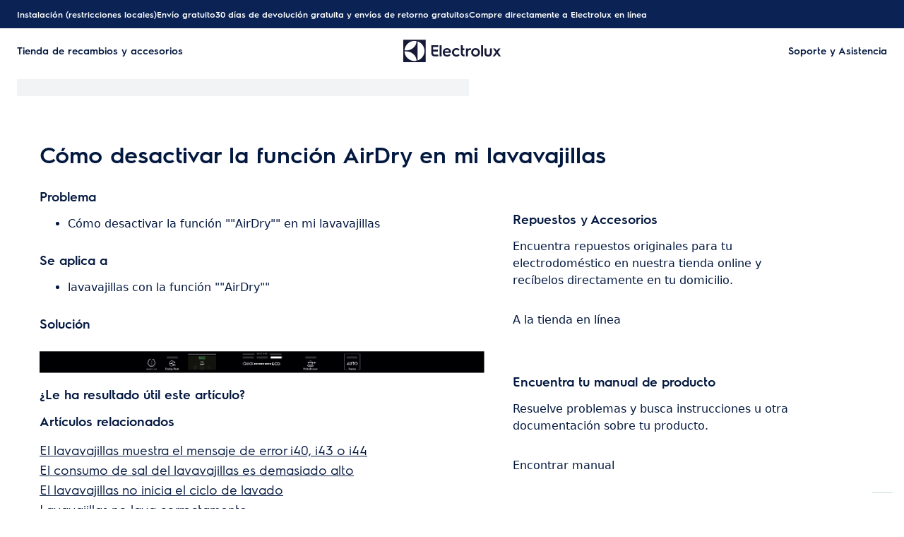

--- FILE ---
content_type: text/html; charset=utf-8
request_url: https://support.electrolux.es/support-articles/article/como-desactivar-la-funcion-airdry-en-mi-lavavajillas?locale=es-ES
body_size: 37504
content:
<!DOCTYPE html><html lang="es-ES"><head><meta charSet="utf-8"/><meta name="viewport" content="width=device-width, initial-scale=1"/><link rel="preload" as="image" href="/support-articles/assets/electrolux/footer-logo.svg"/><link rel="stylesheet" href="/support-articles/_next/static/css/f88076c28bb36ba4.css" data-precedence="next"/><link rel="preload" as="script" fetchPriority="low" href="/support-articles/_next/static/chunks/webpack-27865920e58797ce.js"/><script src="/support-articles/_next/static/chunks/bf6a786c-a7693e0ca5543e8a.js" async=""></script><script src="/support-articles/_next/static/chunks/831-a3d639f990d9b124.js" async=""></script><script src="/support-articles/_next/static/chunks/main-app-c447aa0a53e44f3b.js" async=""></script><script src="/support-articles/_next/static/chunks/2062-254db6ddd7128261.js" async=""></script><script src="/support-articles/_next/static/chunks/1025-09727ca8c6a13f6d.js" async=""></script><script src="/support-articles/_next/static/chunks/app/(main)/article/%5Bslug%5D/error-9a5f1b0a383dab88.js" async=""></script><script src="/support-articles/_next/static/chunks/app/global-error-92b7d01b2e44fbeb.js" async=""></script><script src="/support-articles/_next/static/chunks/6720-e309b096a2f9c6a5.js" async=""></script><script src="/support-articles/_next/static/chunks/7242-a74f37dae9a4100b.js" async=""></script><script src="/support-articles/_next/static/chunks/8003-16d10768e962ddb4.js" async=""></script><script src="/support-articles/_next/static/chunks/2972-3353a5880e2f8d8b.js" async=""></script><script src="/support-articles/_next/static/chunks/8213-e81119a24f41566d.js" async=""></script><script src="/support-articles/_next/static/chunks/8439-a72657937bd0c1bc.js" async=""></script><script src="/support-articles/_next/static/chunks/381-171afbdb9df6f0e3.js" async=""></script><script src="/support-articles/_next/static/chunks/7475-60976c9b6989b870.js" async=""></script><script src="/support-articles/_next/static/chunks/app/(main)/article/%5Bslug%5D/page-c42eedc18924928d.js" async=""></script><script src="/support-articles/_next/static/chunks/2191-a1e224eeeedf118f.js" async=""></script><script src="/support-articles/_next/static/chunks/app/layout-2500c02d0dae43cb.js" async=""></script><script src="/support-articles/_next/static/chunks/app/(main)/layout-b9f07b2cbc9cfd92.js" async=""></script><link rel="preload" href="https://www.googletagmanager.com/gtm.js?id=GTM-T2MQ9T" as="script"/><title>Cómo desactivar la función AirDry en mi lavavajillas | Electrolux</title><meta name="robots" content="index, follow"/><meta name="productType" content="lavavajillas con la función &quot;&quot;AirDry&quot;&quot;"/><link rel="canonical" href="https://support.electrolux.es/support-articles/article/como-desactivar-la-funcion-airdry-en-mi-lavavajillas"/><link rel="alternate" hrefLang="bg-BG" href="https://support.electrolux.bg/support-articles/article/kak-da-deaktiviram-airdry-sukh-vzdukh-v-moyata-sdomiyalna"/><link rel="alternate" hrefLang="hr-HR" href="https://support.electrolux.hr/support-articles/article/kako-iskljuciti-airdry-na-perilici-suda"/><link rel="alternate" hrefLang="cs-CZ" href="https://support.electrolux.cz/support-articles/article/deaktivace-funkce-airdry-v-mycce-nadobi"/><link rel="alternate" hrefLang="da-DK" href="https://support.electrolux.dk/support-articles/article/sadan-deaktiveres-airdry-pa-opvaskemaskine"/><link rel="alternate" hrefLang="nl-NL" href="https://support.electrolux.nl/support-articles/article/hoe-kan-ik-de-airdry-functie-in-mijn-vaatwasser-deactiveren"/><link rel="alternate" hrefLang="nl-BE" href="https://support.electrolux.be/support-articles/article/advies-hoe-kan-ik-de-airdry-functie-in-mijn-vaatwasser-uitschakelen"/><link rel="alternate" hrefLang="et-EE" href="https://support.electrolux.ee/support-articles/article/kuidas-deaktiveerida-funktsiooni-airdry-minu-noudepesumasinal"/><link rel="alternate" hrefLang="fi-FI" href="https://support.electrolux.fi/support-articles/article/astianpesukoneen-airdry-toiminnon-poistaminen-kaytosta"/><link rel="alternate" hrefLang="fr-BE" href="https://support.electrolux.be/support-articles/article/conseil-comment-desactiver-airdry-dans-mon-lave-vaisselle?locale=fr-BE"/><link rel="alternate" hrefLang="el-GR" href="https://support.electrolux.gr/support-articles/article/pos-mporeite-na-apenergopoiesete-te-leitourgia-airdry-sto-plunterio-piaton"/><link rel="alternate" hrefLang="hu-HU" href="https://support.electrolux.hu/support-articles/article/hogyan-lehet-kikapcsolni-az-air-dry-funkciot-a-mosogatogepemben"/><link rel="alternate" hrefLang="lt-LT" href="https://support.electrolux.lt/support-articles/article/kaip-ijungti-airdry-funkcij-mano-indaplovje"/><link rel="alternate" hrefLang="pl-PL" href="https://support.electrolux.pl/support-articles/article/jak-wylaczyc-funkcje-airdry-w-zmywarce"/><link rel="alternate" hrefLang="pt-PT" href="https://support.electrolux.pt/support-articles/article/como-desativar-airdry-na-minha-maquina-de-lavar-loica"/><link rel="alternate" hrefLang="ro-RO" href="https://support.electrolux.ro/support-articles/article/cum-se-dezactiveaz-airdry-in-maina-de-splat-vase"/><link rel="alternate" hrefLang="ru-UA" href="https://support.electrolux.ua/support-articles/article/kak-otklyuchit-funkciyu-airdry-v-moei-posudomoechnoi-mashine?locale=ru-UA"/><link rel="alternate" hrefLang="sk-SK" href="https://support.electrolux.sk/support-articles/article/ako-deaktivova-funkciu-airdry-na-mojej-umyvake-riadu"/><link rel="alternate" hrefLang="sl-SI" href="https://support.electrolux.si/support-articles/article/kako-izklopiti-airdry-na-pomivalnem-stroju"/><link rel="alternate" hrefLang="es-ES" href="https://support.electrolux.es/support-articles/article/como-desactivar-la-funcion-airdry-en-mi-lavavajillas"/><link rel="alternate" hrefLang="sv-SE" href="https://support.electrolux.se/support-articles/article/hur-stanger-jag-av-airdry-i-min-diskmaskin"/><link rel="alternate" hrefLang="tr-TR" href="https://support.electrolux.com.tr/support-articles/article/bulak-makinesinde-airdry-nasl-etkinletirilir"/><meta property="og:title" content="Cómo desactivar la función AirDry en mi lavavajillas | Electrolux"/><meta property="og:locale" content="es-ES"/><meta property="og:image" content="https://support.electrolux.es/support-articles/images/startpage/support-electrolux.avif"/><meta property="og:type" content="article"/><meta name="twitter:card" content="summary_large_image"/><meta name="twitter:title" content="Cómo desactivar la función AirDry en mi lavavajillas | Electrolux"/><meta name="twitter:image" content="https://support.electrolux.es/support-articles/images/startpage/support-electrolux.avif"/><link rel="icon" href="/support-articles/assets/electrolux/favicon.ico" type="image/x-icon"/><style>/**
 * Do not edit directly, this file was auto-generated.
 */

:root {
  --sds-font-family-default: 'Electrolux Sans', 'Electrolux Sans Fallback', Arial, sans-serif;
  --sds-font-weight-subtle: 300;
  --sds-font-weight-default: 400;
  --sds-font-weight-emphasis: 600;
  --sds-font-line-height-default: 1.5;
  --sds-font-line-height-s: 1.1;
  --sds-font-line-height-m: 1.2;
  --sds-font-line-height-l: 1.5;
  --sds-font-line-height-display-xs: 35px; /* 110% */
  --sds-font-line-height-display-s: 44px; /* 110% */
  --sds-font-line-height-display-m: 53px; /* 110% */
  --sds-font-line-height-display-l: 70px; /* 110% */
  --sds-font-line-height-preamble-s: 30px; /* 150% */
  --sds-font-line-height-preamble-m: 36px; /* 150% */
  --sds-font-line-height-heading-xs: 19px; /* 120% */
  --sds-font-line-height-heading-s: 22px; /* 120% */
  --sds-font-line-height-heading-m: 24px; /* 120% */
  --sds-font-line-height-heading-l: 29px; /* 120% */
  --sds-font-line-height-subheading-xs: 18px; /* 150% */
  --sds-font-line-height-subheading-s: 21px; /* 150% */
  --sds-font-line-height-subheading-m: 24px; /* 150% */
  --sds-font-line-height-subheading-l: 27px; /* 150% */
  --sds-font-line-height-body-xs: 18px; /* 150% */
  --sds-font-line-height-body-s: 21px; /* 150% */
  --sds-font-line-height-body-m: 24px; /* 150% */
  --sds-font-line-height-body-l: 27px; /* 150% */
  --sds-font-line-height-label-xs: 14px; /* 120% */
  --sds-font-line-height-label-s: 17px; /* 120% */
  --sds-font-line-height-label-m: 19px; /* 120% */
  --sds-font-line-height-label-l: 21px; /* 120% */
  --sds-font-display-xs:
    600 32px/35px 'Electrolux Sans', 'Electrolux Sans Fallback', Arial, sans-serif; /* Used for large page titles and sections. */
  --sds-font-display-s:
    600 40px/44px 'Electrolux Sans', 'Electrolux Sans Fallback', Arial, sans-serif; /* Used for large page titles and sections. */
  --sds-font-display-m:
    600 48px/53px 'Electrolux Sans', 'Electrolux Sans Fallback', Arial, sans-serif; /* Used for large page titles and sections. */
  --sds-font-display-l:
    600 64px/70px 'Electrolux Sans', 'Electrolux Sans Fallback', Arial, sans-serif; /* Used for large page titles and sections. */
  --sds-font-preamble-s:
    400 20px/30px 'Electrolux Sans', 'Electrolux Sans Fallback', Arial, sans-serif; /* Used for high emphasis intro paragraphs, paired with display font styles. */
  --sds-font-preamble-m:
    400 24px/36px 'Electrolux Sans', 'Electrolux Sans Fallback', Arial, sans-serif; /* Used for high emphasis intro paragraphs, paired with display font styles. */
  --sds-font-heading-xs:
    600 16px/19px 'Electrolux Sans', 'Electrolux Sans Fallback', Arial, sans-serif; /* Used for default titles paired with paragraphs or inside components. */
  --sds-font-heading-s:
    600 18px/22px 'Electrolux Sans', 'Electrolux Sans Fallback', Arial, sans-serif; /* Used for default titles paired with paragraphs or inside components. */
  --sds-font-heading-m:
    600 20px/24px 'Electrolux Sans', 'Electrolux Sans Fallback', Arial, sans-serif; /* Used for default titles paired with paragraphs or inside components. */
  --sds-font-heading-l:
    600 24px/29px 'Electrolux Sans', 'Electrolux Sans Fallback', Arial, sans-serif; /* Used for default titles paired with paragraphs or inside components. */
  --sds-font-subheading-xs:
    600 12px/18px 'Electrolux Sans', 'Electrolux Sans Fallback', Arial, sans-serif; /* Used to create more hierarchy within layouts when needed. */
  --sds-font-subheading-s:
    600 14px/21px 'Electrolux Sans', 'Electrolux Sans Fallback', Arial, sans-serif; /* Used to create more hierarchy within layouts when needed. */
  --sds-font-subheading-m:
    600 16px/24px 'Electrolux Sans', 'Electrolux Sans Fallback', Arial, sans-serif; /* Used to create more hierarchy within layouts when needed. */
  --sds-font-subheading-l:
    600 18px/27px 'Electrolux Sans', 'Electrolux Sans Fallback', Arial, sans-serif; /* Used to create more hierarchy within layouts when needed. */
  --sds-font-body-xs:
    400 12px/18px 'Electrolux Sans', 'Electrolux Sans Fallback', Arial, sans-serif; /* Used for main text content in a layout. */
  --sds-font-body-s:
    400 14px/21px 'Electrolux Sans', 'Electrolux Sans Fallback', Arial, sans-serif; /* Used for main text content in a layout. */
  --sds-font-body-m:
    400 16px/24px 'Electrolux Sans', 'Electrolux Sans Fallback', Arial, sans-serif; /* Used for main text content in a layout. */
  --sds-font-body-l:
    400 18px/27px 'Electrolux Sans', 'Electrolux Sans Fallback', Arial, sans-serif; /* Used for main text content in a layout. */
  --sds-font-body-emphasis-xs:
    600 12px/18px 'Electrolux Sans', 'Electrolux Sans Fallback', Arial, sans-serif; /* Emphasis: used for highlighting words or sentences in a main text content. */
  --sds-font-body-emphasis-s:
    600 14px/21px 'Electrolux Sans', 'Electrolux Sans Fallback', Arial, sans-serif; /* Emphasis: used for highlighting words or sentences in a main text content. */
  --sds-font-body-emphasis-m:
    600 16px/24px 'Electrolux Sans', 'Electrolux Sans Fallback', Arial, sans-serif; /* Emphasis: used for highlighting words or sentences in a main text content. */
  --sds-font-body-emphasis-l:
    600 18px/27px 'Electrolux Sans', 'Electrolux Sans Fallback', Arial, sans-serif; /* Emphasis: used for highlighting words or sentences in a main text content. */
  --sds-font-link-xs:
    400 12px/18px 'Electrolux Sans', 'Electrolux Sans Fallback', Arial, sans-serif; /* Used for text links. */
  --sds-font-link-s:
    400 14px/21px 'Electrolux Sans', 'Electrolux Sans Fallback', Arial, sans-serif; /* Used for text links. */
  --sds-font-link-m:
    400 16px/24px 'Electrolux Sans', 'Electrolux Sans Fallback', Arial, sans-serif; /* Used for text links. */
  --sds-font-link-l:
    400 18px/27px 'Electrolux Sans', 'Electrolux Sans Fallback', Arial, sans-serif; /* Used for text links. */
  --sds-font-link-emphasis-xs:
    600 12px/18px 'Electrolux Sans', 'Electrolux Sans Fallback', Arial, sans-serif; /* Emphasis: used when a link is part of a sentence that is highlighted. */
  --sds-font-link-emphasis-s:
    600 14px/21px 'Electrolux Sans', 'Electrolux Sans Fallback', Arial, sans-serif; /* Emphasis: used when a link is part of a sentence that is highlighted. */
  --sds-font-link-emphasis-m:
    600 16px/24px 'Electrolux Sans', 'Electrolux Sans Fallback', Arial, sans-serif; /* Emphasis: used when a link is part of a sentence that is highlighted. */
  --sds-font-link-emphasis-l:
    600 18px/27px 'Electrolux Sans', 'Electrolux Sans Fallback', Arial, sans-serif; /* Emphasis: used when a link is part of a sentence that is highlighted. */
  --sds-font-label-xs:
    400 12px/14px 'Electrolux Sans', 'Electrolux Sans Fallback', Arial, sans-serif; /* Used for interactive items such as buttons, tabs, chips or menu list items. */
  --sds-font-label-s:
    400 14px/17px 'Electrolux Sans', 'Electrolux Sans Fallback', Arial, sans-serif; /* Used for interactive items such as buttons, tabs, chips or menu list items. */
  --sds-font-label-m:
    400 16px/19px 'Electrolux Sans', 'Electrolux Sans Fallback', Arial, sans-serif; /* Used for interactive items such as buttons, tabs, chips or menu list items. */
  --sds-font-label-l:
    400 18px/21px 'Electrolux Sans', 'Electrolux Sans Fallback', Arial, sans-serif; /* Used for interactive items such as buttons, tabs, chips or menu list items. */
  --sds-font-label-emphasis-xs:
    600 12px/14px 'Electrolux Sans', 'Electrolux Sans Fallback', Arial, sans-serif; /* Emphasis: used for interactive items such as buttons, tabs, chips or menu list items that needs emphasis. */
  --sds-font-label-emphasis-s:
    600 14px/17px 'Electrolux Sans', 'Electrolux Sans Fallback', Arial, sans-serif; /* Emphasis: used for interactive items such as buttons, tabs, chips or menu list items that needs emphasis. */
  --sds-font-label-emphasis-m:
    600 16px/19px 'Electrolux Sans', 'Electrolux Sans Fallback', Arial, sans-serif; /* Emphasis: used for interactive items such as buttons, tabs, chips or menu list items that needs emphasis. */
  --sds-font-label-emphasis-l:
    600 18px/21px 'Electrolux Sans', 'Electrolux Sans Fallback', Arial, sans-serif; /* Emphasis: used for interactive items such as buttons, tabs, chips or menu list items that needs emphasis. */
  --sds-font-font-size-display-xs: 32px;
  --sds-font-font-size-display-s: 40px;
  --sds-font-font-size-display-m: 48px;
  --sds-font-font-size-display-l: 64px;
  --sds-font-font-size-preamble-s: 20px;
  --sds-font-font-size-preamble-m: 24px;
  --sds-font-font-size-heading-xs: 16px;
  --sds-font-font-size-heading-s: 18px;
  --sds-font-font-size-heading-m: 20px;
  --sds-font-font-size-heading-l: 24px;
  --sds-font-font-size-subheading-xs: 12px;
  --sds-font-font-size-subheading-s: 14px;
  --sds-font-font-size-subheading-m: 16px;
  --sds-font-font-size-subheading-l: 18px;
  --sds-font-font-size-body-xs: 12px;
  --sds-font-font-size-body-s: 14px;
  --sds-font-font-size-body-m: 16px;
  --sds-font-font-size-body-l: 18px;
  --sds-color-background: #ffffff; /* Background color is reserved for the main background of each page. */
  --sds-color-on-background-100: #03183f; /* OnBackground colors are used for elements like texts, icons, shapes, dividers, or strokes that sit on top of the background color. */
  --sds-color-on-background-200: #233a64;
  --sds-color-on-background-300: #596b86;
  --sds-color-on-background-400: #c3cdd4;
  --sds-color-on-background-500: #e1e8eb;
  --sds-color-surface-100: #ffffff; /* Surface colors are used for sections, main areas, and components background such as panels, cards, modals and so on. */
  --sds-color-surface-200: #f6f6f6;
  --sds-color-surface-300: #ffffff;
  --sds-color-surface-400: #f6f6f6;
  --sds-color-surface-500: #ffffff;
  --sds-color-on-surface-100: #03183f; /* OnBackground colors are used for elements like texts, icons, shapes, dividers, or strokes that sit on top of the background color. */
  --sds-color-on-surface-200: #233a64;
  --sds-color-on-surface-300: #596b86;
  --sds-color-on-surface-400: #c3cdd4;
  --sds-color-on-surface-500: #e1e8eb;
  --sds-color-container-100: #0a2354; /* Container colors are used for buttons as well as other small interactive elements such as form controls or list items. */
  --sds-color-container-200: #6a6a6a;
  --sds-color-container-300: #e8e8e8;
  --sds-color-container-400: #f6f6f6;
  --sds-color-container-500: #ffffff;
  --sds-color-on-container-100: #03183f; /* OnContainer colors are used for elements like texts, icons, shapes, dividers, or strokes that sit on top of container colors. */
  --sds-color-on-container-200: #3d5275;
  --sds-color-on-container-300: #8393a3;
  --sds-color-on-container-400: #e1e8eb;
  --sds-color-on-container-500: #ffffff;
  --sds-color-primary-100: #0a2354; /* Primary colors are used for headers, footers and other elements that contribute to create the overall UI shell, as well as emphasis buttons and other interactive elements such as form controls or interactive states. Primary can also be used for specific sections or components – and elements like icons, small pictograms, and illustrations within them. */
  --sds-color-primary-200: #3d5275;
  --sds-color-primary-300: #c3cdd4;
  --sds-color-primary-400: #e1e8eb;
  --sds-color-primary-500: #ffffff;
  --sds-color-on-primary-100: #0a2354; /* OnPrimary colors are used for elements like texts, icons, shapes, dividers, or strokes that sit on top of primary colors. */
  --sds-color-on-primary-200: #233a64;
  --sds-color-on-primary-300: #3d5275;
  --sds-color-on-primary-400: #b1bcc6;
  --sds-color-on-primary-500: #ffffff;
  --sds-color-secondary-100: #594141; /* Secondary colors are used as a complement to primary colors. They are used mainly for specific sections, or components – and elements like icons, small pictograms, and illustrations within them – as well as contextual emphasis buttons. */
  --sds-color-secondary-200: #7d6464;
  --sds-color-secondary-300: #c6b7b7;
  --sds-color-secondary-400: #e0d8d8;
  --sds-color-secondary-500: #ffffff;
  --sds-color-on-secondary-100: #412a2a; /* OnSecondary colors are used for elements like texts, icons, shapes, dividers, or strokes that sit on top of secondary colors. */
  --sds-color-on-secondary-200: #4c3535;
  --sds-color-on-secondary-300: #715858;
  --sds-color-on-secondary-400: #c6b7b7;
  --sds-color-on-secondary-500: #ffffff;
  --sds-color-tertiary-100: #684e14; /* Tertiary colors are used for specific sections and components – and elements like icons, small pictograms, and illustrations within them – with a higher focus than primary or secondary colors. They can also be used for contextual emphasis button. */
  --sds-color-tertiary-200: #87641a;
  --sds-color-tertiary-300: #d7b779;
  --sds-color-tertiary-400: #ead8b7;
  --sds-color-tertiary-500: #ffffff;
  --sds-color-on-tertiary-100: #3d2d0c; /* OnTertiary colors are used for elements like texts, icons, shapes, dividers, or strokes that sit on top of tertiary colors. */
  --sds-color-on-tertiary-200: #4b380e;
  --sds-color-on-tertiary-300: #785917;
  --sds-color-on-tertiary-400: #d7b779;
  --sds-color-on-tertiary-500: #ffffff;
  --sds-color-info-100: #2e58ba; /* Info colors are used to highlight important but not critical information that doesn’t necessary require an immediate action. They can be used in the form of buttons, banners, messages, badges, or other indicators such as progress bars. */
  --sds-color-info-200: #7390d1;
  --sds-color-info-300: #d0daf0;
  --sds-color-info-400: #e2e8f5;
  --sds-color-info-500: #f3f5fb;
  --sds-color-on-info-100: #1c4ab4; /* OnInfo colors are used for elements like texts, icons, shapes, dividers, or strokes that sit on top of info colors. */
  --sds-color-on-info-200: #2e58ba;
  --sds-color-on-info-300: #3f66c0;
  --sds-color-on-info-400: #d0daf0;
  --sds-color-on-info-500: #ffffff;
  --sds-color-success-100: #107a35; /* Success colors are used to indicates something positive, like the success of a user action. They can be used in the form of buttons, banners, messages, prompts, or badges. */
  --sds-color-success-200: #17a749;
  --sds-color-success-300: #b9e4c8;
  --sds-color-success-400: #d1eedb;
  --sds-color-success-500: #edf8f1;
  --sds-color-on-success-100: #0e6c2f; /* OnSuccess colors are used for elements like texts, icons, shapes, dividers, or strokes that sit on top of success colors. */
  --sds-color-on-success-200: #107a35;
  --sds-color-on-success-300: #17a749;
  --sds-color-on-success-400: #d1eedb;
  --sds-color-on-success-500: #ffffff;
  --sds-color-danger-100: #c92c25; /* Danger colors are used to warn the user about critical information that requires an immediate action, to display errors, or to warn about the destructive consequences of a specific action, such as deleting an account. They can be used in the form of buttons, banners, messages, prompts, alerts, or badges. */
  --sds-color-danger-200: #fd574f;
  --sds-color-danger-300: #ffcdcb;
  --sds-color-danger-400: #ffe0de;
  --sds-color-danger-500: #fff3f2;
  --sds-color-on-danger-100: #b32820; /* OnDanger colors are used for elements like texts, icons, shapes, dividers, or strokes that sit on top of danger colors. */
  --sds-color-on-danger-200: #c92c25;
  --sds-color-on-danger-300: #fd574f;
  --sds-color-on-danger-400: #ffe0de;
  --sds-color-on-danger-500: #ffffff;
  --sds-color-caution-100: #f4c703; /* Caution colors are used to warn the user about relevant and potentially critical information or about the consequences of a specific action, e.g. leaving a flow before completing it. They can be used in the form of buttons, banners, messages, prompts, alerts, or badges. */
  --sds-color-caution-200: #ffd726;
  --sds-color-caution-300: #ffe883;
  --sds-color-caution-400: #fff7d6;
  --sds-color-caution-500: #fffbea;
  --sds-color-on-caution-100: #000000; /* OnCaution colors are used for elements like texts, icons, shapes, dividers, or strokes that sit on top of information colors. */
  --sds-color-on-caution-200: #715c01;
  --sds-color-on-caution-300: #ae8e02;
  --sds-color-on-caution-400: #715c01;
  --sds-color-on-caution-500: #000000;
  --sds-color-vis-decorative-100: #484555; /* Decorative colors are used in contexts where more color is needed and primary, secondary, or tertiary are not enough. They are used only for specific sections – and elements like icons, small pictograms, and illustrations within them – as well as contextual emphasis buttons. */
  --sds-color-vis-decorative-200: #6c6779;
  --sds-color-vis-decorative-300: #beb9c7;
  --sds-color-vis-decorative-400: #dbd8df;
  --sds-color-vis-decorative-500: #ffffff;
  --sds-color-vis-on-decorative-100: #312e3c; /* OnDecorative colors are used for elements like texts, icons, shapes, dividers, or strokes that sit on top of decorative colors. */
  --sds-color-vis-on-decorative-200: #3c3948;
  --sds-color-vis-on-decorative-300: #605b6d;
  --sds-color-vis-on-decorative-400: #beb9c7;
  --sds-color-vis-on-decorative-500: #ffffff;
  --sds-color-vis-eco-100: #404a3b; /* Eco colors are used in all the context where the brand needs to express the concept of sustainability, e.g. an eco line of products or a part of a marketing campaign describing recycling and re-usability. They are used mainly for specific sections – and elements like icons, small pictograms, and illustrations within them – as well as contextual emphasis buttons. */
  --sds-color-vis-eco-200: #606e5b;
  --sds-color-vis-eco-300: #b5bdb2;
  --sds-color-vis-eco-400: #d7dad5;
  --sds-color-vis-eco-500: #ffffff;
  --sds-color-vis-on-eco-100: #2b3227; /* OnEco colors are used for elements like texts, icons, shapes, dividers, or strokes that sit on top of eco colors. */
  --sds-color-vis-on-eco-200: #353d30;
  --sds-color-vis-on-eco-300: #556150;
  --sds-color-vis-on-eco-400: #b5bdb2;
  --sds-color-vis-on-eco-500: #ffffff;
  --sds-color-vis-gradient-100: linear-gradient(
    180deg,
    rgba(0, 0, 0, 0%) 50%,
    rgba(0, 0, 0, 80%) 100%
  ); /* Gradients colors are applied to surfaces that separate images from a texts paced on top of them, in order to increase the readability and make the information accessible. */
  --sds-color-vis-gradient-200: linear-gradient(
    180deg,
    rgba(0, 0, 0, 0%) 0%,
    rgba(0, 0, 0, 50%) 50%,
    rgba(0, 0, 0, 70%) 100%
  );
  --sds-color-vis-gradient-stops-100: rgba(0, 0, 0, 80%);
  --sds-color-vis-gradient-stops-200: rgba(0, 0, 0, 70%);
  --sds-color-vis-gradient-stops-300: rgba(0, 0, 0, 50%);
  --sds-color-vis-gradient-stops-transparent: rgba(0, 0, 0, 0%);
  --sds-color-vis-on-gradient-100: #ffffff; /* OnGradient colors are used for texts or other elements placed on top of images. */
  --sds-color-vis-promotion-deal-100: #ffe0de;
  --sds-color-vis-promotion-deal-500: #c92c25;
  --sds-color-vis-promotion-on-deal-100: #ffffff;
  --sds-color-vis-promotion-on-deal-500: #b32820;
  --sds-color-vis-promotion-blackmonth-100: #000000;
  --sds-color-vis-promotion-on-blackmonth-500: #ffffff;
  --sds-color-vis-rating-100: #b88923;
  --sds-color-vis-rating-200: #cca556;
  --sds-opacity-container-100: 30%;
  --sds-opacity-container-200: 40%;
  --sds-opacity-container-300: 50%;
  --sds-opacity-container-400: 70%;
  --sds-opacity-container-500: 85%;
  --sds-opacity-container-none: 0%;
  --sds-radius-none: 0;
  --sds-radius-xs: 4px;
  --sds-radius-s: 8px;
  --sds-radius-m: 16px;
  --sds-radius-l: 24px;
  --sds-radius-xl: 40px;
  --sds-drop-shadow-default-s: 0 0 10px 0 rgba(0, 0, 0, 10%); /* Used for elements positioned at the lowest level within the elevation model (e.g. sticky panels) When translating the design to a dark theme, "default" shadows translate darker than the "subtle" ones. */
  --sds-drop-shadow-default-m: 0 0 20px 0 rgba(0, 0, 0, 10%); /* Used for elements positioned at the middle level within the elevation model (e.g. product cards) When translating the design to a dark theme, "default" shadows translate darker than the "subtle" ones. */
  --sds-drop-shadow-default-l: 0 0 50px 0 rgba(0, 0, 0, 15%); /* Used for elements positioned at the highest level within the elevation model (e.g. toasts) When translating the design to a dark theme, "default" shadows translate darker than the "subtle" ones. */
  --sds-drop-shadow-subtle-s: 0 0 10px 0 rgba(0, 0, 0, 10%); /* Used for elements positioned at the lowest level within the elevation model (e.g. sticky panels) When translating the design to a dark theme, “subtle” shadows translate softer than the “default” ones. */
  --sds-drop-shadow-subtle-m: 0 0 20px 0 rgba(0, 0, 0, 10%); /* Used for elements positioned at the middle level within the elevation model (e.g. product cards) When translating the design to a dark theme, “subtle” shadows translate softer than the “default” ones. */
  --sds-drop-shadow-subtle-l: 0 0 50px 0 rgba(0, 0, 0, 15%); /* Used for elements positioned at the highest level within the elevation model (e.g. toasts) When translating the design to a dark theme, “subtle” shadows translate softer than the “default” ones. */
  --sds-stroke-width-none: 0;
  --sds-stroke-width-s: 1px;
  --sds-stroke-width-m: 2px;
  --sds-stroke-width-l: 3px;
  --sds-space-stack-none: 0;
  --sds-space-stack-xxxs: 1px;
  --sds-space-stack-xxs: 4px;
  --sds-space-stack-xs: 8px;
  --sds-space-stack-s: 16px;
  --sds-space-stack-m: 24px;
  --sds-space-stack-l: 32px;
  --sds-space-stack-xl: 40px;
  --sds-space-stack-xxl: 48px;
  --sds-space-stack-xxxl: 64px;
  --sds-space-inline-none: 0;
  --sds-space-inline-xxxs: 1px;
  --sds-space-inline-xxs: 4px;
  --sds-space-inline-xs: 8px;
  --sds-space-inline-s: 16px;
  --sds-space-inline-m: 24px;
  --sds-space-inline-l: 32px;
  --sds-space-inline-xl: 40px;
  --sds-space-inline-xxl: 48px;
  --sds-space-inline-xxxl: 64px;
  --sds-space-inset-none: 0;
  --sds-space-inset-xxxs: 4px;
  --sds-space-inset-xxs: 8px;
  --sds-space-inset-xs: 16px;
  --sds-space-inset-s: 24px;
  --sds-space-inset-m: 32px;
  --sds-space-inset-l: 40px;
  --sds-space-inset-xl: 48px;
  --sds-space-inset-xxl: 64px;
  --sds-space-inset-xxxl: 96px;
  --sds-brand-name: Electrolux;
  --sds-wrapper-primary-color-subtle: #e1e8eb;
  --sds-wrapper-primary-color-on-subtle: #0a2354;
  --sds-component-blur-container-100: 5px;
  --sds-component-blur-container-200: 20px;
  --sds-component-blur-container-300: 50px;
  --sds-component-icon-size-xxs: 12px;
  --sds-component-icon-size-xs: 16px;
  --sds-component-icon-size-s: 20px;
  --sds-component-icon-size-m: 24px;
  --sds-component-icon-size-l: 28px;
  --sds-component-icon-size-xl: 32px;
  --sds-component-icon-size-xxl: 40px;
  --sds-component-focus-outline-border-normal: 1px solid #000000;
  --sds-component-focus-outline-border-inverted: 1px solid #ffffff;
  --sds-component-focus-outline-border-inset: 4px;
  --sds-component-price-font-size-xs: 14px;
  --sds-component-price-font-size-s: 16px;
  --sds-component-price-font-size-m: 18px;
  --sds-component-price-font-size-l: 24px;
  --sds-component-price-font-emphasis-xs:
    600 14px/17px 'Electrolux Sans', 'Electrolux Sans Fallback', Arial, sans-serif;
  --sds-component-price-font-emphasis-s:
    600 16px/19px 'Electrolux Sans', 'Electrolux Sans Fallback', Arial, sans-serif;
  --sds-component-price-font-emphasis-m:
    600 18px/22px 'Electrolux Sans', 'Electrolux Sans Fallback', Arial, sans-serif;
  --sds-component-price-font-emphasis-l:
    600 24px/29px 'Electrolux Sans', 'Electrolux Sans Fallback', Arial, sans-serif;
  --sds-component-price-font-muted-xs:
    400 14px/17px 'Electrolux Sans', 'Electrolux Sans Fallback', Arial, sans-serif;
  --sds-component-price-font-muted-s:
    400 16px/19px 'Electrolux Sans', 'Electrolux Sans Fallback', Arial, sans-serif;
  --sds-component-price-font-muted-m:
    400 18px/22px 'Electrolux Sans', 'Electrolux Sans Fallback', Arial, sans-serif;
  --sds-component-price-font-muted-l:
    400 24px/29px 'Electrolux Sans', 'Electrolux Sans Fallback', Arial, sans-serif;
  --sds-component-color-none: rgba(0, 0, 0, 0%);
  --sds-component-color-focus-outline: #8dc0ee; /* Used only for focus:state outlines. */
  --sds-component-pictogram-size-xxxs: 32px;
  --sds-component-pictogram-size-xxs: 40px;
  --sds-component-pictogram-size-xs: 48px;
  --sds-component-pictogram-size-s: 56px;
  --sds-component-pictogram-size-m: 64px;
  --sds-component-pictogram-size-l: 80px;
  --sds-component-badge-font-xs:
    600 10px/1.1 'Readex Pro', Arial, sans-serif; /* Used for digits within a notification badge */
  --sds-form-control-border-normal: 1px solid rgba(3, 24, 63, 60%);
  --sds-form-control-border-hover: 1px solid #03183f;
  --sds-form-control-border-focus: 1px solid #03183f;
  --sds-form-control-border-error: 1px solid #c92c25;
  --sds-form-control-border-color-normal: rgba(3, 24, 63, 60%);
  --sds-form-control-border-color-hover: #03183f;
  --sds-form-control-border-color-focus: #03183f;
  --sds-form-control-border-color-error: #c92c25;
  --sds-form-control-radius-l: 8px;
  --sds-form-control-radius-s: 4px;
  --sds-form-control-button-height-l: 56px; /* Used to adapt buttons to the size of the input fields */
  --sds-form-control-button-height-s: 48px; /* Used to adapt buttons to the size of the input fields */
  --sds-form-control-opacity-disabled: 40%;
  --sds-form-control-color-normal: rgba(255, 255, 255, 80%);
  --sds-form-control-placeholder-color-normal: rgba(3, 24, 63, 60%);
  --sds-form-control-text-color-normal: #03183f;
  --sds-form-control-label-color-normal: #03183f;
  --sds-form-control-helper-color-subtle: rgba(
    3,
    24,
    63,
    60%
  ); /* Used for default helper messages */
  --sds-form-control-helper-color-emphasis: #03183f; /* Used for error messages */
  --sds-overlay-panel-radius: 8px; /* Used for modals and bottom sheets. For bottom sheets, it apples only to top-left and top-right coreners. */
  --sds-focus-outline-radius-button: 8px;
  --sds-focus-outline-radius-round: 40px;
  --sds-focus-outline-radius-sharp: 4px;
  --sds-button-radius: 8px;
  --sds-button-opacity-disabled: 50%;
  --sds-button-opacity-muted-disabled: 40%;
  --sds-button-color-emphasis1-normal: #0a2354;
  --sds-button-color-emphasis1-hover: rgba(10, 35, 84, 85%);
  --sds-button-color-emphasis1-pressed: rgba(10, 35, 84, 85%);
  --sds-button-color-emphasis2-normal: #594141;
  --sds-button-color-emphasis2-hover: rgba(89, 65, 65, 85%);
  --sds-button-color-emphasis2-pressed: rgba(89, 65, 65, 85%);
  --sds-button-color-emphasis3-normal: #684e14;
  --sds-button-color-emphasis3-hover: rgba(104, 78, 20, 85%);
  --sds-button-color-emphasis3-pressed: rgba(104, 78, 20, 85%);
  --sds-button-color-emphasis4-normal: #484555;
  --sds-button-color-emphasis4-hover: rgba(72, 69, 85, 85%);
  --sds-button-color-emphasis4-pressed: rgba(72, 69, 85, 85%);
  --sds-button-color-emphasis5-normal: #404a3b;
  --sds-button-color-emphasis5-hover: rgba(64, 74, 59, 85%);
  --sds-button-color-emphasis5-pressed: rgba(64, 74, 59, 85%);
  --sds-button-color-subtle-normal: #0a2354;
  --sds-button-color-subtle-hover: rgba(10, 35, 84, 85%);
  --sds-button-color-subtle-pressed: rgba(10, 35, 84, 85%);
  --sds-button-color-emphasis-invert-normal: #ffffff;
  --sds-button-color-emphasis-invert-hover: rgba(255, 255, 255, 85%);
  --sds-button-color-emphasis-invert-pressed: rgba(255, 255, 255, 85%);
  --sds-button-color-on-subtle-normal: #ffffff;
  --sds-button-color-on-emphasis-invert-normal: #03183f;
  --sds-button-color-on-muted-invert-normal: #ffffff;
  --sds-button-color-on-muted-invert-hover: rgba(255, 255, 255, 50%);
  --sds-button-color-on-muted-invert-pressed: rgba(255, 255, 255, 50%);
  --sds-button-color-on-emphasis1-normal: #ffffff;
  --sds-button-color-on-emphasis2-normal: #ffffff;
  --sds-button-color-on-emphasis3-normal: #ffffff;
  --sds-button-color-on-emphasis4-normal: #ffffff;
  --sds-button-color-on-emphasis5-normal: #ffffff;
  --sds-button-color-on-deal-normal: #ffffff;
  --sds-button-color-on-muted1-normal: #03183f;
  --sds-button-color-on-muted1-hover: rgba(3, 24, 63, 40%);
  --sds-button-color-on-muted1-pressed: rgba(3, 24, 63, 40%);
  --sds-button-color-on-success-normal: #ffffff;
  --sds-button-color-on-caution-normal: #000000;
  --sds-button-color-on-danger-normal: #ffffff;
  --sds-button-color-on-info-normal: #ffffff;
  --sds-button-color-on-muted2-normal: #412a2a;
  --sds-button-color-on-muted2-hover: rgba(65, 42, 42, 40%);
  --sds-button-color-on-muted2-pressed: rgba(65, 42, 42, 40%);
  --sds-button-color-on-muted3-normal: #3d2d0c;
  --sds-button-color-on-muted3-hover: rgba(61, 45, 12, 40%);
  --sds-button-color-on-muted3-pressed: rgba(61, 45, 12, 40%);
  --sds-button-color-on-muted4-normal: #312e3c;
  --sds-button-color-on-muted4-hover: rgba(49, 46, 60, 40%);
  --sds-button-color-on-muted4-pressed: rgba(49, 46, 60, 40%);
  --sds-button-color-on-muted5-normal: #2b3227;
  --sds-button-color-on-muted5-hover: rgba(43, 50, 39, 40%);
  --sds-button-color-on-muted5-pressed: rgba(43, 50, 39, 40%);
  --sds-button-color-success-normal: #107a35;
  --sds-button-color-success-hover: rgba(16, 122, 53, 85%);
  --sds-button-color-success-pressed: rgba(16, 122, 53, 85%);
  --sds-button-color-caution-normal: #ffd726;
  --sds-button-color-caution-hover: rgba(255, 215, 38, 85%);
  --sds-button-color-caution-pressed: rgba(255, 215, 38, 85%);
  --sds-button-color-danger-normal: #c92c25;
  --sds-button-color-danger-hover: rgba(201, 44, 37, 85%);
  --sds-button-color-danger-pressed: rgba(201, 44, 37, 85%);
  --sds-button-color-info-normal: #2e58ba;
  --sds-button-color-info-hover: rgba(46, 88, 186, 85%);
  --sds-button-color-info-pressed: rgba(46, 88, 186, 85%);
  --sds-button-color-play: rgba(255, 255, 255, 50%);
  --sds-button-color-deal-normal: #c92c25;
  --sds-button-color-deal-hover: rgba(201, 44, 37, 85%);
  --sds-button-color-deal-pressed: rgba(201, 44, 37, 85%);
  --sds-button-height-l: 48px;
  --sds-button-height-s: 40px;
  --sds-button-icon-size-l: 20px;
  --sds-button-icon-size-s: 16px;
  --sds-button-padding-h-l: 16px;
  --sds-button-padding-h-s: 16px;
  --sds-button-gap-l: 8px;
  --sds-button-gap-s: 4px;
  --sds-button-label-font-m:
    600 16px/19px 'Electrolux Sans', 'Electrolux Sans Fallback', Arial, sans-serif;
  --sds-button-label-font-s:
    600 14px/17px 'Electrolux Sans', 'Electrolux Sans Fallback', Arial, sans-serif;
  --sds-callout-color-emphasis1-default: #e1e8eb;
  --sds-callout-color-emphasis1-invert: #0a2354;
  --sds-callout-color-emphasis2-default: #e0d8d8;
  --sds-callout-color-emphasis2-invert: #594141;
  --sds-callout-color-emphasis3-default: #ead8b7;
  --sds-callout-color-emphasis3-invert: #684e14;
  --sds-callout-color-emphasis4-default: #dbd8df;
  --sds-callout-color-emphasis4-invert: #484555;
  --sds-callout-color-emphasis5-default: #d7dad5;
  --sds-callout-color-emphasis5-invert: #404a3b;
  --sds-callout-button-color-emphasis1-normal: #0a2354;
  --sds-callout-button-color-emphasis1-hover: rgba(10, 35, 84, 85%);
  --sds-callout-button-color-emphasis1-pressed: rgba(10, 35, 84, 85%);
  --sds-callout-button-color-on-emphasis1-normal: #ffffff;
  --sds-callout-banner-default-l-vertical-padding: 40px;
  --sds-callout-banner-default-l-horizontal-padding: 40px;
  --sds-callout-banner-default-l-item-spacing: 24px;
  --sds-callout-banner-default-l-border-radius: 4px;
  --sds-callout-banner-default-m-vertical-padding: 24px;
  --sds-callout-banner-default-m-horizontal-padding: 24px;
  --sds-callout-banner-default-m-item-spacing: 16px;
  --sds-callout-banner-default-m-border-radius: 4px;
  --sds-callout-banner-default-s-vertical-padding: 24px;
  --sds-callout-banner-default-s-horizontal-padding: 16px;
  --sds-callout-banner-default-s-item-spacing: 16px;
  --sds-callout-banner-default-s-border-radius: 4px;
  --sds-callout-banner-stack-l-vertical-padding: 40px;
  --sds-callout-banner-stack-l-horizontal-padding: 40px;
  --sds-callout-banner-stack-l-item-spacing: 24px;
  --sds-callout-banner-stack-l-border-radius: 4px;
  --sds-callout-banner-stack-m-vertical-padding: 24px;
  --sds-callout-banner-stack-m-horizontal-padding: 24px;
  --sds-callout-banner-stack-m-item-spacing: 16px;
  --sds-callout-banner-stack-m-border-radius: 4px;
  --sds-callout-banner-stack-s-vertical-padding: 24px;
  --sds-callout-banner-stack-s-horizontal-padding: 16px;
  --sds-callout-banner-stack-s-item-spacing: 16px;
  --sds-callout-banner-stack-s-border-radius: 4px;
  --sds-counter-l-height: 48px;
  --sds-counter-l-horizontal-padding: 0;
  --sds-counter-l-item-spacing: 0;
  --sds-counter-s-height: 40px;
  --sds-counter-s-horizontal-padding: 0;
  --sds-counter-s-item-spacing: 0;
  --sds-counter-label-font-l:
    600 16px/19px 'Electrolux Sans', 'Electrolux Sans Fallback', Arial, sans-serif;
  --sds-counter-label-font-s:
    600 14px/17px 'Electrolux Sans', 'Electrolux Sans Fallback', Arial, sans-serif;
  --sds-counter-label-color-default: #03183f;
  --sds-fab-size: 48px;
  --sds-fab-color-normal: #ffffff;
  --sds-fab-color-on-normal: #03183f;
  --sds-fab-radius: 40px;
  --sds-fab-gap: 8px;
  --sds-fab-drop-shadow: 0 0 10px 0 rgba(0, 0, 0, 10%);
  --sds-fab-padding: 12px;
  --sds-fab-opacity-hover: 70%;
  --sds-fab-opacity-pressed: 50%;
  --sds-fab-opacity-disabled: 30%;
  --sds-footer-menu-item-label-font-normal:
    400 16px/19px 'Electrolux Sans', 'Electrolux Sans Fallback', Arial, sans-serif;
  --sds-footer-menu-item-label-font-hover:
    400 16px/19px 'Electrolux Sans', 'Electrolux Sans Fallback', Arial, sans-serif;
  --sds-footer-menu-item-label-font-pressed:
    400 16px/19px 'Electrolux Sans', 'Electrolux Sans Fallback', Arial, sans-serif;
  --sds-footer-menu-item-opacity-disabled: 40%;
  --sds-footer-menu-item-color-normal: #b1bcc6;
  --sds-footer-menu-title-label-font-l:
    600 18px/21px 'Electrolux Sans', 'Electrolux Sans Fallback', Arial, sans-serif;
  --sds-footer-menu-title-color-normal: #ffffff;
  --sds-footer-color-normal: #0a2354;
  --sds-footer-l-padding-top: 64px;
  --sds-footer-l-padding-bottom: 48px;
  --sds-footer-l-item-spacing: 64px;
  --sds-footer-m-padding-top: 64px;
  --sds-footer-m-padding-bottom: 48px;
  --sds-footer-m-horizontal-padding: 40px;
  --sds-footer-m-item-spacing: 64px;
  --sds-footer-s-padding-top: 40px;
  --sds-footer-s-padding-bottom: 40px;
  --sds-footer-s-horizontal-padding: 16px;
  --sds-footer-s-item-spacing: 48px;
  --sds-footer-accordion-color-icon: #ffffff;
  --sds-footer-accordion-color-border: #3d5275;
  --sds-footer-logo-color: #ffffff;
  --sds-header-nav-secondary-menu-item-font-label-normal:
    400 12px/14px 'Electrolux Sans', 'Electrolux Sans Fallback', Arial, sans-serif;
  --sds-header-nav-secondary-menu-item-font-label-hover:
    400 12px/14px 'Electrolux Sans', 'Electrolux Sans Fallback', Arial, sans-serif;
  --sds-header-nav-secondary-menu-item-font-label-pressed:
    400 12px/14px 'Electrolux Sans', 'Electrolux Sans Fallback', Arial, sans-serif;
  --sds-header-nav-secondary-color: #0a2354;
  --sds-header-nav-primary-menu-item-color-normal: #03183f;
  --sds-header-nav-primary-menu-item-color-hover: #03183f;
  --sds-header-nav-primary-menu-item-color-pressed: #03183f;
  --sds-header-nav-primary-menu-item-color-inverted: #ffffff;
  --sds-header-nav-primary-menu-item-border-normal: 1px solid rgba(0, 0, 0, 0%);
  --sds-header-nav-primary-menu-item-border-selected: 1px solid #0a2354;
  --sds-header-nav-primary-menu-item-opacity-hover: 70%;
  --sds-header-nav-primary-menu-item-opacity-pressed: 50%;
  --sds-header-nav-primary-color-default: #ffffff;
  --sds-header-nav-primary-color-invert: rgba(0, 0, 0, 0%);
  --sds-header-nav-primary-icon-button-normal: #03183f;
  --sds-header-nav-primary-icon-button-hover: rgba(3, 24, 63, 70%);
  --sds-header-nav-primary-icon-button-pressed: rgba(3, 24, 63, 50%);
  --sds-header-global-search-bar-font-label-l:
    400 24px/1.1 'Electrolux Sans', 'Electrolux Sans Fallback', Arial, sans-serif;
  --sds-header-global-search-bar-font-label-s:
    400 18px/1.1 'Electrolux Sans', 'Electrolux Sans Fallback', Arial, sans-serif;
  --sds-icon-button-opacity-disabled: 50%;
  --sds-icon-button-opacity-ghost-disabled: 30%;
  --sds-icon-button-color-emphasis-normal: #0a2354;
  --sds-icon-button-color-emphasis-hover: rgba(10, 35, 84, 85%);
  --sds-icon-button-color-emphasis-pressed: rgba(10, 35, 84, 85%);
  --sds-icon-button-color-subtle-normal: #0a2354;
  --sds-icon-button-color-subtle-hover: rgba(10, 35, 84, 85%);
  --sds-icon-button-color-subtle-pressed: rgba(10, 35, 84, 85%);
  --sds-icon-button-color-emphasis-invert-normal: #ffffff;
  --sds-icon-button-color-emphasis-invert-hover: rgba(255, 255, 255, 85%);
  --sds-icon-button-color-emphasis-invert-pressed: rgba(255, 255, 255, 85%);
  --sds-icon-button-color-on-subtle-normal: #ffffff;
  --sds-icon-button-color-on-emphasis-invert-normal: #000000;
  --sds-icon-button-color-on-muted-invert-normal: #ffffff;
  --sds-icon-button-color-on-muted-normal: #03183f;
  --sds-icon-button-color-on-ghost-normal: #03183f;
  --sds-icon-button-color-on-ghost-hover: rgba(3, 24, 63, 70%);
  --sds-icon-button-color-on-ghost-pressed: rgba(3, 24, 63, 50%);
  --sds-icon-button-color-on-emphasis-normal: #ffffff;
  --sds-icon-button-color-on-ghost-invert-normal: #ffffff;
  --sds-icon-button-color-on-ghost-invert-hover: rgba(255, 255, 255, 50%);
  --sds-icon-button-color-on-ghost-invert-pressed: rgba(255, 255, 255, 50%);
  --sds-icon-button-color-on-overlay-normal: #ffffff;
  --sds-icon-button-color-muted-normal: rgba(10, 35, 84, 5%);
  --sds-icon-button-color-muted-hover: rgba(10, 35, 84, 10%);
  --sds-icon-button-color-muted-pressed: rgba(10, 35, 84, 10%);
  --sds-icon-button-color-muted-invert-normal: rgba(255, 255, 255, 10%);
  --sds-icon-button-color-muted-invert-hover: rgba(255, 255, 255, 20%);
  --sds-icon-button-color-muted-invert-pressed: rgba(255, 255, 255, 20%);
  --sds-icon-button-color-overlay-normal: rgba(0, 0, 0, 50%);
  --sds-icon-button-color-overlay-hover: rgba(0, 0, 0, 70%);
  --sds-icon-button-color-overlay-pressed: rgba(0, 0, 0, 85%);
  --sds-icon-button-color-overlay-disabled: rgba(0, 0, 0, 30%);
  --sds-icon-button-icon-size-xs: 16px;
  --sds-icon-button-icon-size-s: 16px;
  --sds-icon-button-icon-size-m: 20px;
  --sds-icon-button-icon-size-l: 24px;
  --sds-icon-button-size-xs: 24px;
  --sds-icon-button-size-s: 32px;
  --sds-icon-button-size-m: 40px;
  --sds-icon-button-size-l: 48px;
  --sds-icon-button-radius-emphasis: 8px;
  --sds-icon-button-radius-subtle: 8px;
  --sds-icon-button-radius-muted: 40px;
  --sds-icon-button-radius-ghost: 40px;
  --sds-icon-button-radius-overlay: 40px;
  --sds-link-icon-size-xs: 16px;
  --sds-link-icon-size-s: 16px;
  --sds-link-icon-size-m: 20px;
  --sds-link-icon-size-l: 20px;
  --sds-link-color-normal: #03183f;
  --sds-link-color-invert-normal: #ffffff;
  --sds-link-opacity-hover: 70%;
  --sds-link-opacity-pressed: 50%;
  --sds-link-opacity-disabled: 30%;
  --sds-link-gap: 4px;
  --sds-link-label-font-xs:
    400 12px/18px 'Electrolux Sans', 'Electrolux Sans Fallback', Arial, sans-serif;
  --sds-link-label-font-s:
    400 14px/21px 'Electrolux Sans', 'Electrolux Sans Fallback', Arial, sans-serif;
  --sds-link-label-font-m:
    400 16px/24px 'Electrolux Sans', 'Electrolux Sans Fallback', Arial, sans-serif;
  --sds-link-label-font-l:
    400 18px/27px 'Electrolux Sans', 'Electrolux Sans Fallback', Arial, sans-serif;
  --sds-newsletter-button-color-emphasis1-normal: #0a2354;
  --sds-newsletter-button-color-emphasis1-hover: rgba(10, 35, 84, 85%);
  --sds-newsletter-button-color-emphasis1-pressed: rgba(10, 35, 84, 85%);
  --sds-newsletter-button-color-on-emphasis1: #ffffff;
  --sds-mega-menu-list-item-color-on-deal-hover: #b32820;
  --sds-mega-menu-list-item-color-on-blackmonth-hover: #000000;
  --sds-scrim-color-subtle: rgba(0, 0, 0, 30%);
  --sds-scrim-color-emphasis: rgba(0, 0, 0, 50%);
  --sds-spinner-color-indicator: #0a2354;
  --sds-splash-badge-color-eco: #606e5b;
  --sds-splash-badge-color-on-eco: #ffffff;
  --sds-tag-color-generic: #3d5275;
  --sds-tag-color-new: #87641a;
  --sds-tag-color-eco: #606e5b;
  --sds-tag-color-success: #107a35;
  --sds-tag-color-caution: #ffd726;
  --sds-tag-color-danger: #c92c25;
  --sds-tag-color-info: #2e58ba;
  --sds-tag-color-deal: #ffe0de;
  --sds-tag-color-blackmonth: #000000;
  --sds-tag-color-on-generic: #ffffff;
  --sds-tag-color-on-new: #ffffff;
  --sds-tag-color-on-eco: #ffffff;
  --sds-tag-color-on-success: #ffffff;
  --sds-tag-color-on-caution: #000000;
  --sds-tag-color-on-danger: #ffffff;
  --sds-tag-color-on-info: #ffffff;
  --sds-tag-color-on-deal: #b32820;
  --sds-tag-color-on-blackmonth: #ffffff;
  --sds-tag-label-font-s:
    600 12px/14px 'Electrolux Sans', 'Electrolux Sans Fallback', Arial, sans-serif;
  --sds-tag-label-font-l:
    600 14px/17px 'Electrolux Sans', 'Electrolux Sans Fallback', Arial, sans-serif;
  --sds-tag-opacity-disabled: 50%;
  --sds-tag-icon-size-s: 12px;
  --sds-tag-icon-size-l: 16px;
  --sds-tag-l-height: 24px;
  --sds-tag-l-horizontal-padding: 8px;
  --sds-tag-l-border-radius: 4px;
  --sds-tag-l-item-spacing: 4px;
  --sds-tag-s-height: 20px;
  --sds-tag-s-horizontal-padding: 8px;
  --sds-tag-s-border-radius: 4px;
  --sds-tag-s-item-spacing: 4px;
  --sds-text-button-label-font-xs:
    600 12px/14px 'Electrolux Sans', 'Electrolux Sans Fallback', Arial, sans-serif;
  --sds-text-button-label-font-s:
    600 14px/17px 'Electrolux Sans', 'Electrolux Sans Fallback', Arial, sans-serif;
  --sds-text-button-label-font-m:
    600 16px/19px 'Electrolux Sans', 'Electrolux Sans Fallback', Arial, sans-serif;
  --sds-text-button-label-font-l:
    600 18px/21px 'Electrolux Sans', 'Electrolux Sans Fallback', Arial, sans-serif;
  --sds-text-button-icon-size-xs: 16px;
  --sds-text-button-icon-size-s: 16px;
  --sds-text-button-icon-size-m: 20px;
  --sds-text-button-icon-size-l: 20px;
  --sds-text-button-gap: 4px;
  --sds-text-button-color-normal: #03183f;
  --sds-text-button-color-invert-normal: #ffffff;
  --sds-text-button-opacity-hover: 70%;
  --sds-text-button-opacity-pressed: 50%;
  --sds-text-button-opacity-disabled: 30%;
  --sds-text-button-opacity-invert-hover: 70%;
  --sds-text-button-opacity-invert-pressed: 70%;
  --sds-text-button-opacity-invert-disabled: 40%;
  --sds-toggle-color-unselected: #6a6a6a;
  --sds-toggle-color-selected: #0a2354;
  --sds-toggle-color-handle-unselected: #ffffff;
  --sds-toggle-color-handle-selected: #ffffff;
  --sds-toggle-color-label: #03183f;
  --sds-toggle-gap: 8px;
  --sds-toggle-label-font:
    400 14px/17px 'Electrolux Sans', 'Electrolux Sans Fallback', Arial, sans-serif;
  --sds-toggle-opacity-disabled: 30%;
  --sds-skeleton-color-background: #e8e8e8;
  --sds-skeleton-color-on-background: linear-gradient(
    120deg,
    #e8e8e8 30%,
    #f4f4f4 50%,
    #e8e8e8 70%
  );
}
</style><script type="application/ld+json">{"@context":"https://schema.org","@type":"Organization","name":"Electrolux","url":"https://support.electrolux.es","logo":{"@type":"ImageObject","url":"https://support.electrolux.es/assets/electrolux/site-logo.svg"}}</script><script type="application/ld+json">{"@context":"https://schema.org","@type":"WebSite","url":"https://support.electrolux.es","name":"Electrolux","publisher":{"@context":"https://schema.org","@type":"Organization","name":"Electrolux","url":"https://support.electrolux.es","logo":{"@type":"ImageObject","url":"https://support.electrolux.es/assets/electrolux/site-logo.svg"}},"potentialAction":{"@type":"SearchAction","target":{"@type":"EntryPoint","urlTemplate":"https://support.electrolux.es/search?q={search_term_string}"},"query-input":"required name=search_term_string"}}</script><script src="/support-articles/_next/static/chunks/polyfills-42372ed130431b0a.js" noModule=""></script></head><body><script>(self.__next_s=self.__next_s||[]).push([0,{"children":"\n          window.dataLayer = window.dataLayer || [];\n          window.dataLayer.push({\"pageType\":\"SupportArticlePage\",\"pageLanguage\":\"es-ES\",\"article-id\":\"16d3413d-323b-44fe-8d9e-a5c4790ded9b\",\"article-tags\":\"dishwashing,dishwasher\",\"article-type\":\"support-article\",\"categoryLevel1\":\"Lavavajillas\",\"categoryLevel2\":\"Lavavajillas\",\"uniquePageId\":\"imported-article-1196962-es-ES\",\"GA4PropertyId\":\"G-4M2GYPCTH7\"});\n          window.sessionStorage.removeItem('[object Object]');\n        ","id":"initiate-data-layer"}])</script><script type="application/ld+json">{"@context":"https://schema.org","@type":"Article","headline":"Cómo desactivar la función AirDry en mi lavavajillas","description":null,"image":"/support-articles/images/startpage/support-electrolux.avif","author":{"@context":"https://schema.org","@type":"Organization","name":"Electrolux","url":"https://support.electrolux.es","logo":{"@type":"ImageObject","url":"https://support.electrolux.es/assets/electrolux/site-logo.svg"}},"datePublished":"2024-09-12T16:01:17Z","dateModified":"2025-05-19T07:44:32Z","mainEntityOfPage":{"@type":"WebPage","@id":"https://support.electrolux.es/support-articles/article/como-desactivar-la-funcion-airdry-en-mi-lavavajillas"},"publisher":{"@context":"https://schema.org","@type":"Organization","name":"Electrolux","url":"https://support.electrolux.es","logo":{"@type":"ImageObject","url":"https://support.electrolux.es/assets/electrolux/site-logo.svg"}}}</script><script type="application/ld+json">{"@context":"https://schema.org","@type":"BreadcrumbList","itemListElement":[{"@type":"ListItem","position":1,"item":{"@id":"https://support.electrolux.es/support-articles","name":"Apoyo","url":"https://support.electrolux.es/support-articles"}},{"@type":"ListItem","position":2,"item":{"@id":"https://support.electrolux.es/support-articles/lavavajillas","name":"Lavavajillas","url":"https://support.electrolux.es/support-articles/lavavajillas"}},{"@type":"ListItem","position":3,"item":{"@id":"https://support.electrolux.es/support-articles/lavavajillas/lavavajillas","name":"Lavavajillas","url":"https://support.electrolux.es/support-articles/lavavajillas/lavavajillas"}},{"@type":"ListItem","position":4,"item":{"@id":"https://support.electrolux.es/support-articles/article/como-desactivar-la-funcion-airdry-en-mi-lavavajillas","name":"Cómo desactivar la función AirDry en mi lavavajillas","url":"https://support.electrolux.es/support-articles/article/como-desactivar-la-funcion-airdry-en-mi-lavavajillas"}}]}</script><nav class="sticky top-0 z-10 bg-background"><div class="bg-header-nav-secondary"><div class="mx-auto hidden h-[40px] grid-cols-2 sm:grid"><div class="gap-inline-l pl-inset-s flex flex-row items-center justify-start"><a class="text-button-label-font-xs text-button-invert-normal gap-text-button-gap flex flex-row items-center whitespace-nowrap" href="https://www.electrolux.se/reasons-to-buy-from-electrolux/"><span class="_icon-mono_vyc0z_1  text-button-invert-normal" aria-hidden="true" style="--private-icon-mono--width:16px;--private-icon-mono--height:16px"><span class="_icon-mono__svg_vyc0z_8"><svg xmlns="http://www.w3.org/2000/svg" viewBox="0 0 24 24"><path d="M5.066 22.016a3.07 3.07 0 0 1-2.182-.9c-.58-.58-.9-1.353-.9-2.18s.319-1.602.899-2.182l6.929-6.926a6.24 6.24 0 0 1-.072-2.972 6.16 6.16 0 0 1 1.662-3.027c1.194-1.193 2.68-1.824 4.297-1.824 1.074 0 1.792.22 2.298.412a1.296 1.296 0 0 1 .476 2.12l-2.554 2.546a.7.7 0 0 0-.214.5c0 .186.076.364.214.502a.71.71 0 0 0 1.004 0l2.53-2.536a1.33 1.33 0 0 1 1.197-.353c.432.093.785.397.942.813a6.24 6.24 0 0 1-1.414 6.592c-1.554 1.553-3.882 2.159-6.004 1.584l-6.927 6.93c-.581.58-1.356.9-2.182.9zM15.7 3.505c-1.228 0-2.317.466-3.236 1.385a4.64 4.64 0 0 0-1.257 2.29 4.75 4.75 0 0 0 .141 2.55l.15.442-.306.4-7.247 7.244c-.297.296-.46.694-.46 1.12s.163.823.46 1.12c.594.594 1.648.594 2.242 0l7.576-7.58.442.15a4.9 4.9 0 0 0 1.61.278 4.64 4.64 0 0 0 3.303-1.363 4.73 4.73 0 0 0 1.171-4.703l-2.303 2.309c-.846.845-2.283.843-3.127 0a2.2 2.2 0 0 1-.654-1.563c0-.586.232-1.141.654-1.563l2.312-2.305a4.8 4.8 0 0 0-1.471-.211"></path></svg></span></span>Instalación (restricciones locales)</a><a class="text-button-label-font-xs text-button-invert-normal gap-text-button-gap flex flex-row items-center whitespace-nowrap" href="https://www.electrolux.se/reasons-to-buy-from-electrolux/"><span class="_icon-mono_vyc0z_1  text-button-invert-normal" aria-hidden="true" style="--private-icon-mono--width:16px;--private-icon-mono--height:16px"><span class="_icon-mono__svg_vyc0z_8"><svg xmlns="http://www.w3.org/2000/svg" viewBox="0 0 27 19"><path d="M17.002.52a.5.5 0 01.492.41l.008.09v2.967h3.578a.5.5 0 01.327.122l.063.065 2.674 3.331 2.169 2.17a.5.5 0 01.14.275l.006.079v5.967a.5.5 0 01-.41.492l-.09.008h-2.257a2.669 2.669 0 01-5.238.03H8.516a2.669 2.669 0 01-5.238-.03H1.021a.5.5 0 01-.492-.41l-.008-.09V1.021A.5.5 0 01.93.529L1.02.52h15.981zm4.078 13.806a1.67 1.67 0 00-1.669 1.67 1.668 1.668 0 103.338 0 1.67 1.67 0 00-1.669-1.67zm-15.18 0a1.67 1.67 0 00-1.669 1.67 1.668 1.668 0 003.338.018l-.003-.015v-.016l.003.013a1.67 1.67 0 00-1.669-1.67zm11.602 1.199h.95a2.67 2.67 0 015.25-.028h1.757v-5.261l-2.058-2.064-2.56-3.185H17.5v10.538zm-1-14.004H1.521v13.975h1.757a2.67 2.67 0 015.244.003h7.98V1.521z"></path></svg></span></span>Envío gratuito</a><a class="text-button-label-font-xs text-button-invert-normal gap-text-button-gap flex flex-row items-center whitespace-nowrap" href="https://www.electrolux.se/reasons-to-buy-from-electrolux/"><span class="_icon-mono_vyc0z_1  text-button-invert-normal" aria-hidden="true" style="--private-icon-mono--width:16px;--private-icon-mono--height:16px"><span class="_icon-mono__svg_vyc0z_8"><svg xmlns="http://www.w3.org/2000/svg" viewBox="0 0 26 23"><path d="M7.794.912L7.8 1v3.262h9.7c4.096 0 7.942 3.875 7.942 7.895 0 1.93-.369 3.615-.986 5.046-.374.87-.754 1.467-1.02 1.785a.499.499 0 01-.146.12 7.065 7.065 0 01-6.036 3.076h-.017c-3.806-.114-6.841-3.22-6.841-7.02 0-1.324.368-2.563 1.009-3.62L7.8 11.533v3.26a.5.5 0 01-.804.397l-.065-.06L.63 8.234a.5.5 0 01-.057-.599L.63 7.56 6.93.663a.5.5 0 01.863.249zm9.657 8.23c-3.344 0-6.054 2.698-6.054 6.023 0 3.257 2.604 5.922 5.856 6.019h.017a6.054 6.054 0 002.793-.585 6.019 6.019 0 003.443-5.434c0-3.325-2.71-6.022-6.055-6.022zm3.051 3.398a.5.5 0 01.131.627l-.049.075-3.837 4.853a.5.5 0 01-.666.108l-.076-.06-2.102-2.052a.5.5 0 01.629-.773l.07.057 1.705 1.664 3.493-4.417a.5.5 0 01.702-.082zM6.801 2.29L1.677 7.896l5.124 5.608v-2.473a.5.5 0 01.411-.492l.09-.008 4.837.014a7.052 7.052 0 015.312-2.402 7.05 7.05 0 016.903 5.567c.059-.495.09-1.013.09-1.553 0-3.397-3.26-6.753-6.722-6.89l-.22-.005H7.3a.5.5 0 01-.492-.41l-.008-.09V2.289z"></path></svg></span></span>30 días de devolución gratuita y envíos de retorno gratuitos</a><a class="text-button-label-font-xs text-button-invert-normal gap-text-button-gap flex flex-row items-center whitespace-nowrap" href="https://www.electrolux.se/reasons-to-buy-from-electrolux/"><span class="_icon-mono_vyc0z_1  text-button-invert-normal" aria-hidden="true" style="--private-icon-mono--width:16px;--private-icon-mono--height:16px"><span class="_icon-mono__svg_vyc0z_8"><svg xmlns="http://www.w3.org/2000/svg" viewBox="0 0 20 16"><g fill="none" fill-rule="evenodd" stroke="currentColor" stroke-linecap="round" stroke-linejoin="round"><path d="M1.456 14.694H17.31M15.097 8.25V1.403H3.014V8.25a6.041 6.041 0 1 0 12.083 0z"></path><path d="M15.097 7.847h2.014c1.483 0 2.417-1.337 2.417-2.82 0-1.483-.934-2.819-2.417-2.819h-2.014M9.458 1.745v2.417M11.07 4.162H7.846v4.833h3.222z"></path></g></svg></span></span>Compre directamente a Electrolux en línea</a></div><div class="gap-inline-l pr-inset-s hidden flex-row items-center justify-end sm:flex"></div></div></div><div class="bg-header-nav-primary-color-default grid-between relative mx-auto grid min-h-[64px] grid-cols-1 items-center sm:col-span-3 sm:grid-cols-3"><div class="absolute left-2 top-2 block sm:hidden"><div class="group/hamburger"><button class="_icon-button_1pzg1_1 _icon-button--ghost_1pzg1_82  _icon-button--lg_1pzg1_152 " type="button"><span class="_icon-mono_vyc0z_1 _icon-button__icon_1pzg1_32 " aria-hidden="true" style="--private-icon-mono--width:24px;--private-icon-mono--height:24px"><span class="_icon-mono__svg_vyc0z_8"></span></span></button><div class="py-inset-xxs fixed -left-full bg-background top-0 z-[100] h-dvh shadow transition transition-[left] duration-300 ease-in-out"><div class="flex items-center justify-between"><button class="_icon-button_1pzg1_1 _icon-button--ghost_1pzg1_82  _icon-button--md_1pzg1_148 !invisible" type="button" disabled=""><span class="_icon-mono_vyc0z_1 _icon-button__icon_1pzg1_32 " aria-hidden="true" style="--private-icon-mono--width:24px;--private-icon-mono--height:24px"><span class="_icon-mono__svg_vyc0z_8"></span></span></button><button class="_icon-button_1pzg1_1 _icon-button--ghost_1pzg1_82  _icon-button--md_1pzg1_148 !block" type="button"><span class="_icon-mono_vyc0z_1 _icon-button__icon_1pzg1_32 " aria-hidden="true" style="--private-icon-mono--width:24px;--private-icon-mono--height:24px"><span class="_icon-mono__svg_vyc0z_8"></span></span></button></div><div class="pt-inset-m px-inset-xs mt-stack-xs gap-stack-s flex min-w-[75vw] flex-col"><a class="
        _link_10om7_1 
        _link--md_10om7_56 
         
         
        !no-underline
      " data-webid="link" href="https://shop.electrolux.es/"><span class="_link__label_10om7_20" data-webid="link-label">Tienda de recambios y accesorios</span></a><a class="
        _link_10om7_1 
        _link--md_10om7_56 
         
         
        !no-underline
      " data-webid="link" href="https://www.electrolux.es/support/"><span class="_link__label_10om7_20" data-webid="link-label">Soporte y Asistencia</span></a><div class="py-stack-s"><div class="_divider_1gjgx_1 !w-full !px-0 !m-0 _divider--vertical_1gjgx_11 _divider--emphasis_1gjgx_19"></div></div></div></div><div class="hidden fixed z-[99] h-dvh w-full backdrop-blur-sm"></div></div></div><ul class="gap-inline-l pl-inset-s hidden items-center sm:flex"><li class="text-center"><a class="font-label-emphasis-s text-header-nav-primary-menu-item-normal text-center" data-webid="link" href="https://shop.electrolux.es/"><span class="_link__label_10om7_20" data-webid="link-label">Tienda de recambios y accesorios</span></a></li></ul><div class="justify-self-center"><button class="focusm:outline-none inline-block cursor-pointer border-none bg-transparent px-4 text-center align-middle text-gray-700 transition"><img alt="Logo" loading="lazy" width="0" height="0" decoding="async" data-nimg="1" style="color:transparent;width:auto;height:32px;max-width:150px" src="/support-articles/assets/electrolux/site-logo.svg"/></button></div><ul class="gap-inline-l pr-inset-s hidden flex-row items-center justify-end sm:flex"><li class="text-center"><a class="font-label-emphasis-s text-header-nav-primary-menu-item-normal text-center" data-webid="link" href="https://www.electrolux.es/support/"><span class="_link__label_10om7_20" data-webid="link-label">Soporte y Asistencia</span></a></li></ul></div><div class="gap-inline-xs bg-background px-inset-s py-inset-xxs flex animate-pulse"><div class="primary bg-on-background-100 s:w-40 h-6 w-20 opacity-10"></div><div class="primary bg-on-background-100 s:w-40 h-6 w-20 opacity-10"></div><div class="primary bg-on-background-100 s:w-40 h-6 w-20 opacity-10"></div><div class="primary bg-on-background-100 s:w-40 h-6 w-20 opacity-10"></div></div></nav><main><div class="pb-inset-xxl"><div class="layout-grid relative rounded-xs bg-background p-inset-s pb-inset-l"><div class="flex gap-stack-s"></div><h1 class="font-heading-xl empty:hidden">Cómo desactivar la función AirDry en mi lavavajillas</h1><div class="flex flex-col gap-stack-xxl m:flex-row m:gap-stack-l"><div class="flex w-full max-w-[630px] grow basis-full flex-col gap-stack-xxl m:basis-1/5 m:gap-stack-l"><div class="flex flex-col gap-stack-xs"><div><h2 class="font-heading-l mb-stack-s text-on-background-100">Problema</h2><ul class="mb-3 list-outside list-disc ps-10"><li class="text-on-background-100">Cómo desactivar la función &quot;&quot;AirDry&quot;&quot; en mi lavavajillas</li></ul></div><div><h2 class="font-heading-l my-stack-s text-on-background-100">Se aplica a</h2><ul class="mb-3 list-outside list-disc ps-10"><li>lavavajillas con la función &quot;&quot;AirDry&quot;&quot;</li></ul></div><div><h2 class="font-heading-l my-stack-s text-on-background-100">Solución</h2><a target="_blank" class="inline-flex" href="/support-articles/es-es/support/1394831"><img alt="missing alt text" loading="lazy" width="0" height="0" decoding="async" data-nimg="1" class="py-3" style="color:transparent;width:auto;height:auto;max-width:100%" src="https://online-services-images-prod.nexure.cloud/1196962_33ad52fb1f61455d85788abfde80dfbb.png"/></a></div></div><div class="flex flex-col items-center justify-center gap-stack-m s:justify-start m:flex-row"><h2 class="font-heading-l text-on-background-100">¿Le ha resultado útil este artículo?</h2><div class="flex gap-stack-s"><button class="_icon-button-toggle_1sr2l_1 _icon-button-toggle--muted_1sr2l_53 _icon-button-toggle--lg_1sr2l_115 " type="button" aria-pressed="false" data-gtm-id="pp_support-articles_article-thumb-up_submit-cta"><span class="_icon-mono_vyc0z_1 _icon-button-toggle__icon_1sr2l_29 " aria-hidden="true" style="--private-icon-mono--width:24px;--private-icon-mono--height:24px"><span class="_icon-mono__svg_vyc0z_8"></span></span></button><button class="_icon-button-toggle_1sr2l_1 _icon-button-toggle--muted_1sr2l_53 _icon-button-toggle--lg_1sr2l_115 " type="button" aria-pressed="false" data-gtm-id="pp_support-articles_article-thumb-down_submit-cta"><span class="_icon-mono_vyc0z_1 _icon-button-toggle__icon_1sr2l_29 " aria-hidden="true" style="--private-icon-mono--width:24px;--private-icon-mono--height:24px"><span class="_icon-mono__svg_vyc0z_8"></span></span></button></div></div><div><h2 class="font-heading-l my-stack-s text-on-background-100">Artículos relacionados</h2><ul class="mb-3 list-none"><li><a class="font-link-l text-link-color-normal underline" href="el-lavavajillas-muestra-el-mensaje-de-error-i40-i43-o-i44">El lavavajillas muestra el mensaje de error i40, i43 o i44</a></li><li><a class="font-link-l text-link-color-normal underline" href="el-consumo-de-sal-del-lavavajillas-es-demasiado-alto">El consumo de sal del lavavajillas es demasiado alto</a></li><li><a class="font-link-l text-link-color-normal underline" href="el-lavavajillas-no-inicia-el-ciclo-de-lavado">El lavavajillas no inicia el ciclo de lavado</a></li><li><a class="font-link-l text-link-color-normal underline" href="lavavajillas-no-lava-correctamente">Lavavajillas no lava correctamente</a></li><li><a class="font-link-l text-link-color-normal underline" href="el-lavavajillas-muestra-el-mensaje-de-error-i30-gotea-constantemente">El lavavajillas muestra el mensaje de error i30, gotea constantemente</a></li><li><a class="font-link-l text-link-color-normal underline" href="el-lavavajillas-deja-residuos-blancos-en-la-vajilla-y-los-cubiertos">El lavavajillas deja residuos blancos en la vajilla y los cubiertos</a></li><li><a class="font-link-l text-link-color-normal underline" href="como-desactivar-la-funcion-airdry-en-un-lavavajillas-con-panel-quickselect-nivel-2">Cómo desactivar la función AirDry en un lavavajillas con panel QuickSelect (nivel 2)</a></li><li><a class="font-link-l text-link-color-normal underline" href="el-lavavajillas-no-emite-ningun-pitido-al-final-del-ciclo">El lavavajillas no emite ningún pitido al final del ciclo</a></li><li><a class="font-link-l text-link-color-normal underline" href="el-lavavajillas-compacto-muestra-el-mensaje-de-error-e4">El lavavajillas compacto muestra el mensaje de error E4</a></li><li><a class="font-link-l text-link-color-normal underline" href="es-posible-conectar-el-lavavajillas-al-grifo-de-agua-caliente">¿Es posible conectar el lavavajillas al grifo de agua caliente?</a></li></ul></div></div><div class="flex w-full max-w-full flex-1 flex-col gap-y-5 m:max-w-[475px]"><div class=" px-10 py-8"><p class="font-heading-l text-on-surface-100">Repuestos y Accesorios</p><p class="mb-8 mt-4 text-on-surface-100">Encuentra repuestos originales para tu electrodoméstico en nuestra tienda online y recíbelos directamente en tu domicilio.</p><a data-gtm-id="support-article-cta_web-shop" class="_button_1m84i_1 _button--emphasis-1_1m84i_68 _button--lg_1m84i_209  " href="https://shop.electrolux.es/"><div class="_button__content_1m84i_57">A la tienda en línea</div></a></div><div class=" px-10 py-8"><p class="font-heading-l text-on-surface-100">Encuentra tu manual de producto</p><p class="mb-8 mt-4 text-on-surface-100">Resuelve problemas y busca instrucciones u otra documentación sobre tu producto.</p><a data-gtm-id="support-article-cta_user-manuals" class="_button_1m84i_1 _button--emphasis-1_1m84i_68 _button--lg_1m84i_209  " href="https://www.electrolux.es/support/user-manuals/"><div class="_button__content_1m84i_57">Encontrar manual</div></a></div></div></div></div></div></main><div id="ZN_eo0JF9oAKXxPs6F"></div><footer class="bg-header-nav-secondary relative z-20 block h-auto pb-28"><div class="layout-grid relative "><div class="s:pt-12 space-y-16 pb-20 pt-20 lg:pt-12"><div class="flex items-center justify-between"><img src="/support-articles/assets/electrolux/footer-logo.svg" alt="Logo"/><button class="_icon-button_1pzg1_1 _icon-button--emphasis-invert_1pzg1_67  _icon-button--sm_1pzg1_144 -rotate-90" type="button"><span class="_icon-mono_vyc0z_1 _icon-button__icon_1pzg1_32 " aria-hidden="true" style="--private-icon-mono--width:24px;--private-icon-mono--height:24px"><span class="_icon-mono__svg_vyc0z_8"></span></span></button></div><div class="gap-x-inline-xxs grid grid-flow-dense auto-rows-fr grid-rows-[minmax(36px,1fr)] items-center sm:grid-cols-2 lg:grid-cols-3 xl:grid-cols-5"><h3 class="font-heading-m self-start font-semibold leading-6 text-white col-span-1 xl:col-start-1 lg:col-start-1 sm:col-start-1 col-start-1">Contacto y Soporte</h3><a title="Boletín de noticias" href="https://www.electrolux.es/mypages/newsletter/" class="font-link-label text-gray-300 hover:text-white col-span-1 xl:col-start-1 lg:col-start-1 sm:col-start-1 col-start-1">Boletín de noticias</a><a title="Registra tu producto" href="https://www.electrolux.es/mypages/register-a-product/" class="font-link-label text-gray-300 hover:text-white col-span-1 xl:col-start-1 lg:col-start-1 sm:col-start-1 col-start-1">Registra tu producto</a><a title="Valora tu producto" href="https://www.electrolux.es/review/" class="font-link-label text-gray-300 hover:text-white col-span-1 xl:col-start-1 lg:col-start-1 sm:col-start-1 col-start-1">Valora tu producto</a><a title="Descargar manuales" href="https://www.electrolux.es/support/user-manuals/" class="font-link-label text-gray-300 hover:text-white col-span-1 xl:col-start-1 lg:col-start-1 sm:col-start-1 col-start-1">Descargar manuales</a><a title="Preguntas frecuentes" href="https://www.electrolux.es/faq/" class="font-link-label text-gray-300 hover:text-white col-span-1 xl:col-start-1 lg:col-start-1 sm:col-start-1 col-start-1">Preguntas frecuentes</a><a title="Artículos de soporte" href="https://support.electrolux.es/support-articles" class="font-link-label text-gray-300 hover:text-white col-span-1 xl:col-start-1 lg:col-start-1 sm:col-start-1 col-start-1">Artículos de soporte</a><a title="Soporte" href="https://www.electrolux.es/support/" class="font-link-label text-gray-300 hover:text-white col-span-1 xl:col-start-1 lg:col-start-1 sm:col-start-1 col-start-1">Soporte</a><a title="Garantía" href="https://www.electrolux.es/support/warranties/" class="font-link-label text-gray-300 hover:text-white col-span-1 xl:col-start-1 lg:col-start-1 sm:col-start-1 col-start-1">Garantía</a><div class="col-span-1 xl:col-start-1 lg:col-start-1 sm:col-start-1 col-start-1"></div><h3 class="font-heading-m self-start font-semibold leading-6 text-white col-span-1 xl:col-start-2 lg:col-start-2 sm:col-start-2 col-start-1">Sitios relacionados</h3><a title="Electrolux Group" href="https://www.electroluxgroup.com/en/" class="font-link-label text-gray-300 hover:text-white col-span-1 xl:col-start-2 lg:col-start-2 sm:col-start-2 col-start-1">Electrolux Group</a><a title="Prensa y Noticias" href="https://www.electroluxgroup.com/en/category/newsroom/local-newsrooms/spain" class="font-link-label text-gray-300 hover:text-white col-span-1 xl:col-start-2 lg:col-start-2 sm:col-start-2 col-start-1">Prensa y Noticias</a><a title="Información Financiera" href="https://www.electroluxgroup.com/en/category/investor-relations/" class="font-link-label text-gray-300 hover:text-white col-span-1 xl:col-start-2 lg:col-start-2 sm:col-start-2 col-start-1">Información Financiera</a><a title="Sostenibilidad" href="https://www.electroluxgroup.com/en/category/sustainability/" class="font-link-label text-gray-300 hover:text-white col-span-1 xl:col-start-2 lg:col-start-2 sm:col-start-2 col-start-1">Sostenibilidad</a><a title="Trabaja con Nosotros" href="https://career.electroluxgroup.com/" class="font-link-label text-gray-300 hover:text-white col-span-1 xl:col-start-2 lg:col-start-2 sm:col-start-2 col-start-1">Trabaja con Nosotros</a><a title="Acerca de Electrolux" href="https://www.electrolux.es/about-us/" class="font-link-label text-gray-300 hover:text-white col-span-1 xl:col-start-2 lg:col-start-2 sm:col-start-2 col-start-1">Acerca de Electrolux</a><a title="Premios y reconocimientos" href="https://www.electrolux.es/about-us/awards-and-recognition/" class="font-link-label text-gray-300 hover:text-white col-span-1 xl:col-start-2 lg:col-start-2 sm:col-start-2 col-start-1">Premios y reconocimientos</a><div class="col-span-1 xl:col-start-2 lg:col-start-2 sm:col-start-2 col-start-1"></div><h3 class="font-heading-m self-start font-semibold leading-6 text-white col-span-1 xl:col-start-3 lg:col-start-3 sm:col-start-1 col-start-1">Electrolux España</h3><a title="Promociones" href="https://www.electrolux.es/local/promotions/" class="font-link-label text-gray-300 hover:text-white col-span-1 xl:col-start-3 lg:col-start-3 sm:col-start-1 col-start-1">Promociones</a><a title="Descargar catálogos" href="https://www.electrolux.es/support/download-brochures/" class="font-link-label text-gray-300 hover:text-white col-span-1 xl:col-start-3 lg:col-start-3 sm:col-start-1 col-start-1">Descargar catálogos</a><a title="Recetas" href="https://www.electrolux.es/local/recipes/" class="font-link-label text-gray-300 hover:text-white col-span-1 xl:col-start-3 lg:col-start-3 sm:col-start-1 col-start-1">Recetas</a><a title="Suscríbete al boletín de noticias" href="https://www.electrolux.es/mypages/newsletter/" class="font-link-label text-gray-300 hover:text-white col-span-1 xl:col-start-3 lg:col-start-3 sm:col-start-1 col-start-1">Suscríbete al boletín de noticias</a><div class="col-span-1 xl:col-start-3 lg:col-start-3 sm:col-start-1 col-start-1"></div><h3 class="font-heading-m self-start font-semibold leading-6 text-white col-span-1 xl:col-start-4 lg:col-start-1 sm:col-start-2 col-start-1">Descubre</h3><a title="Guía de compra hornos" href="https://www.electrolux.es/taste/discover/buying-guides/ovens/" class="font-link-label text-gray-300 hover:text-white col-span-1 xl:col-start-4 lg:col-start-1 sm:col-start-2 col-start-1">Guía de compra hornos</a><a title="Guía de compra placas" href="https://www.electrolux.es/taste/discover/buying-guides/hobs/" class="font-link-label text-gray-300 hover:text-white col-span-1 xl:col-start-4 lg:col-start-1 sm:col-start-2 col-start-1">Guía de compra placas</a><a title="Guía de compra frigoríficos" href="https://www.electrolux.es/taste/discover/buying-guides/fridges/" class="font-link-label text-gray-300 hover:text-white col-span-1 xl:col-start-4 lg:col-start-1 sm:col-start-2 col-start-1">Guía de compra frigoríficos</a><a title="Guía de compra campanas" href="https://www.electrolux.es/taste/discover/buying-guides/cooker-hoods/" class="font-link-label text-gray-300 hover:text-white col-span-1 xl:col-start-4 lg:col-start-1 sm:col-start-2 col-start-1">Guía de compra campanas</a><a title="Guía de compra lavavajillas" href="https://www.electrolux.es/taste/discover/buying-guides/dishwashers/" class="font-link-label text-gray-300 hover:text-white col-span-1 xl:col-start-4 lg:col-start-1 sm:col-start-2 col-start-1">Guía de compra lavavajillas</a><a title="Guía de compra lavadoras" href="https://www.electrolux.es/care/discover/buying-guides/washing-machines/" class="font-link-label text-gray-300 hover:text-white col-span-1 xl:col-start-4 lg:col-start-1 sm:col-start-2 col-start-1">Guía de compra lavadoras</a><a title="Guía de compra secadoras" href="https://www.electrolux.es/care/discover/buying-guides/tumble-dryer/" class="font-link-label text-gray-300 hover:text-white col-span-1 xl:col-start-4 lg:col-start-1 sm:col-start-2 col-start-1">Guía de compra secadoras</a><a title="Guía de compra lavasecadoras" href="https://www.electrolux.es/care/discover/buying-guides/washer-dryer/" class="font-link-label text-gray-300 hover:text-white col-span-1 xl:col-start-4 lg:col-start-1 sm:col-start-2 col-start-1">Guía de compra lavasecadoras</a><a title="Accesorios" href="https://www.electrolux.es/accessories/accessories/" class="font-link-label text-gray-300 hover:text-white col-span-1 xl:col-start-4 lg:col-start-1 sm:col-start-2 col-start-1">Accesorios</a><div class="col-span-1 xl:col-start-4 lg:col-start-1 sm:col-start-2 col-start-1"></div></div></div><div title="important links"><ul class="flex flex-wrap gap-4 lg:flex-nowrap"><li class="basis-full md:basis-auto"><a title="Marco Legal" href="https://www.electrolux.es/overlays/legal-landing-page/" class="font-subheading-m font-semibold text-gray-300 underline hover:text-white">Marco Legal</a></li><li class="basis-full md:basis-auto"><a title="Aviso sobre cookies" href="https://www.electrolux.es/overlays/cookie-notice/" class="font-subheading-m font-semibold text-gray-300 underline hover:text-white">Aviso sobre cookies</a></li></ul></div></div></footer><div class="fixed right-4 z-[999] bottom-4 "><div class="relative transition-all duration-500 ease-in-out invisible opacity-0"><div class="border-on-surface-500 p-inset-xs bottom-stack-s rounded-radius-xs shadow-default-l absolute right-0 w-max border border-solid bg-white"><div><ul class="gap-stack-xs flex flex-col"><li class="cursor-pointer"><a href="https://support.electrolux.es/assist/chat" class="gap-stack-xs text-on-surface-100 font-body-emphasis-s flex items-center" target="_blank" rel="noopener noreferrer"><span class="_icon-mono_vyc0z_1  rounded-radius-xl bg-container-400 p-inset-xxs max-h-[32px] max-w-[32px]" aria-hidden="true" style="--private-icon-mono--width:32px;--private-icon-mono--height:32px"><span class="_icon-mono__svg_vyc0z_8"><svg xmlns="http://www.w3.org/2000/svg" viewBox="0 0 24 24"><path d="m21.58 11.52-1.34-.77c0-.09.01-.17.01-.26 0-4.55-3.7-8.25-8.25-8.25s-8.25 3.7-8.25 8.25c0 .09 0 .17.01.26l-1.34.77a2.26 2.26 0 0 0-1.05 2.53l.87 3.26c.26.98 1.16 1.67 2.17 1.67h.61c.55 0 1.05-.25 1.39-.68.33-.44.44-.99.3-1.52l-1.23-4.6c-.15-.55-.23-1.11-.23-1.67 0-3.8 3.14-6.87 6.96-6.76 3.61.11 6.52 3.1 6.54 6.71 0 .18 0 .37-.02.56-.03.38-.11.76-.21 1.13l-1.99 7.43c-.15.55-.64.93-1.21.93h-2.64c-.38 0-.72.27-.77.65-.06.46.3.85.74.85h2.66c1.24 0 2.33-.84 2.66-2.04l.26-.98h1.34c1.02 0 1.91-.69 2.17-1.67l.87-3.26a2.26 2.26 0 0 0-1.05-2.53zM5.23 17.38s-.09.1-.2.1h-.61c-.34 0-.64-.23-.72-.56l-.87-3.26c-.09-.33.06-.67.35-.84l.47-.27c.17-.1.39 0 .44.18l1.19 4.43c.03.1-.02.18-.04.22zm15.95-3.72-.87 3.26c-.09.33-.39.56-.72.56h-.54c-.2 0-.34-.19-.29-.38l1.17-4.37c.05-.19.27-.28.44-.18l.47.27c.29.17.44.52.35.84z"></path></svg></span></span><p class="text-on-background-100 py-inset-xxs">Pregunta a nuestra AI</p></a></li><div class="absolute bottom-[-13px] right-[18px] h-[16px] w-[16px]"><div class="after:border-on-surface-500 after:absolute after:h-full after:w-full after:translate-y-[-25%] after:rotate-45 after:border-b after:border-r after:bg-white after:shadow-[rgba(0,0,0,0.1)_2px_2px_2px_-3px] after:content-[&quot;&quot;]"></div></div></ul></div></div></div><button aria-label="Open support menu" class="_button_1m84i_1 _button--emphasis-invert_1m84i_148 _button--lg_1m84i_209 !text-on-background-100 !border !border-solid !border-on-surface-500 !rounded-radius-xl !shadow-default-l !px-[14px] !bg-white !gap-0" type="button"><div class="_button__icon_1m84i_63 "><span class="_icon-mono_vyc0z_1  " aria-hidden="true" style="--private-icon-mono--width:24px;--private-icon-mono--height:24px"><span class="_icon-mono__svg_vyc0z_8"></span></span></div></button></div><script src="/support-articles/_next/static/chunks/webpack-27865920e58797ce.js" async=""></script><script>(self.__next_f=self.__next_f||[]).push([0]);self.__next_f.push([2,null])</script><script>self.__next_f.push([1,"1:HL[\"/support-articles/_next/static/css/f88076c28bb36ba4.css\",\"style\"]\n"])</script><script>self.__next_f.push([1,"2:I[12846,[],\"\"]\n5:I[4707,[],\"\"]\n7:I[60474,[\"2062\",\"static/chunks/2062-254db6ddd7128261.js\",\"1025\",\"static/chunks/1025-09727ca8c6a13f6d.js\",\"8901\",\"static/chunks/app/(main)/article/%5Bslug%5D/error-9a5f1b0a383dab88.js\"],\"default\"]\n8:I[36423,[],\"\"]\nc:I[9274,[\"2062\",\"static/chunks/2062-254db6ddd7128261.js\",\"1025\",\"static/chunks/1025-09727ca8c6a13f6d.js\",\"6470\",\"static/chunks/app/global-error-92b7d01b2e44fbeb.js\"],\"default\"]\n6:[\"slug\",\"como-desactivar-la-funcion-airdry-en-mi-lavavajillas\",\"d\"]\nd:[]\n0:[\"$\",\"$L2\",null,{\"buildId\":\"OgdqfIpBt9hc9qIcxHXmO\",\"assetPrefix\":\"/support-articles\",\"urlParts\":[\"\",\"article\",\"como-desactivar-la-funcion-airdry-en-mi-lavavajillas?locale=es-ES\"],\"initialTree\":[\"\",{\"children\":[\"(main)\",{\"children\":[\"article\",{\"children\":[[\"slug\",\"como-desactivar-la-funcion-airdry-en-mi-lavavajillas\",\"d\"],{\"children\":[\"__PAGE__?{\\\"locale\\\":\\\"es-ES\\\"}\",{}]}]}]}]},\"$undefined\",\"$undefined\",true],\"initialSeedData\":[\"\",{\"children\":[\"(main)\",{\"children\":[\"article\",{\"children\":[[\"slug\",\"como-desactivar-la-funcion-airdry-en-mi-lavavajillas\",\"d\"],{\"children\":[\"__PAGE__\",{},[[\"$L3\",\"$L4\",null],null],null]},[null,[\"$\",\"$L5\",null,{\"parallelRouterKey\":\"children\",\"segmentPath\":[\"children\",\"(main)\",\"children\",\"article\",\"children\",\"$6\",\"children\"],\"error\":\"$7\",\"errorStyles\":[],\"errorScripts\":[],\"template\":[\"$\",\"$L8\",null,{}],\"templateStyles\":\"$undefined\",\"templateScripts\":\"$undefined\",\"notFound\":\"$undefined\",\"notFoundStyles\":\"$undefined\"}]],null]},[null,[\"$\",\"$L5\",null,{\"parallelRouterKey\":\"children\",\"segmentPath\":[\"children\",\"(main)\",\"children\",\"article\",\"children\"],\"error\":\"$undefined\",\"errorStyles\":\"$undefined\",\"errorScripts\":\"$undefined\",\"template\":[\"$\",\"$L8\",null,{}],\"templateStyles\":\"$undefined\",\"templateScripts\":\"$undefined\",\"notFound\":\"$undefined\",\"notFoundStyles\":\"$undefined\"}]],null]},[[null,\"$L9\"],null],null]},[[[[\"$\",\"link\",\"0\",{\"rel\":\"stylesheet\",\"href\":\"/support-articles/_next/static/css/f88076c28bb36ba4.css\",\"precedence\":\"next\",\"crossOrigin\":\"$undefined\"}]],\"$La\"],null],null],\"couldBeIntercepted\":false,\""])</script><script>self.__next_f.push([1,"initialHead\":[null,\"$Lb\"],\"globalErrorComponent\":\"$c\",\"missingSlots\":\"$Wd\"}]\n"])</script><script>self.__next_f.push([1,"f:I[76969,[\"2062\",\"static/chunks/2062-254db6ddd7128261.js\",\"1025\",\"static/chunks/1025-09727ca8c6a13f6d.js\",\"6720\",\"static/chunks/6720-e309b096a2f9c6a5.js\",\"7242\",\"static/chunks/7242-a74f37dae9a4100b.js\",\"8003\",\"static/chunks/8003-16d10768e962ddb4.js\",\"2972\",\"static/chunks/2972-3353a5880e2f8d8b.js\",\"8213\",\"static/chunks/8213-e81119a24f41566d.js\",\"8439\",\"static/chunks/8439-a72657937bd0c1bc.js\",\"381\",\"static/chunks/381-171afbdb9df6f0e3.js\",\"7475\",\"static/chunks/7475-60976c9b6989b870.js\",\"4606\",\"static/chunks/app/(main)/article/%5Bslug%5D/page-c42eedc18924928d.js\"],\"GoogleTagManager\"]\n10:I[77527,[\"2062\",\"static/chunks/2062-254db6ddd7128261.js\",\"8003\",\"static/chunks/8003-16d10768e962ddb4.js\",\"2191\",\"static/chunks/2191-a1e224eeeedf118f.js\",\"381\",\"static/chunks/381-171afbdb9df6f0e3.js\",\"3185\",\"static/chunks/app/layout-2500c02d0dae43cb.js\"],\"OneTrust\"]\n11:I[87315,[\"2062\",\"static/chunks/2062-254db6ddd7128261.js\",\"8003\",\"static/chunks/8003-16d10768e962ddb4.js\",\"2191\",\"static/chunks/2191-a1e224eeeedf118f.js\",\"381\",\"static/chunks/381-171afbdb9df6f0e3.js\",\"3185\",\"static/chunks/app/layout-2500c02d0dae43cb.js\"],\"PageContextProvider\"]\n12:I[81339,[\"2062\",\"static/chunks/2062-254db6ddd7128261.js\",\"8003\",\"static/chunks/8003-16d10768e962ddb4.js\",\"2191\",\"static/chunks/2191-a1e224eeeedf118f.js\",\"381\",\"static/chunks/381-171afbdb9df6f0e3.js\",\"3185\",\"static/chunks/app/layout-2500c02d0dae43cb.js\"],\"AppliancePageContextProvider\"]\n13:I[99618,[\"2062\",\"static/chunks/2062-254db6ddd7128261.js\",\"8003\",\"static/chunks/8003-16d10768e962ddb4.js\",\"2191\",\"static/chunks/2191-a1e224eeeedf118f.js\",\"381\",\"static/chunks/381-171afbdb9df6f0e3.js\",\"3185\",\"static/chunks/app/layout-2500c02d0dae43cb.js\"],\"IconMonoWrapper\"]\n14:I[5999,[\"2062\",\"static/chunks/2062-254db6ddd7128261.js\",\"8003\",\"static/chunks/8003-16d10768e962ddb4.js\",\"2191\",\"static/chunks/2191-a1e224eeeedf118f.js\",\"381\",\"static/chunks/381-171afbdb9df6f0e3.js\",\"3185\",\"static/chunks/app/layout-2500c02d0dae43cb.js\"],\"AgentFeedback\"]\n16:I[88003,[\"2062\",\"static/chunks/2062-254db6ddd7128261.js\",\"1025\",\"stati"])</script><script>self.__next_f.push([1,"c/chunks/1025-09727ca8c6a13f6d.js\",\"6720\",\"static/chunks/6720-e309b096a2f9c6a5.js\",\"7242\",\"static/chunks/7242-a74f37dae9a4100b.js\",\"8003\",\"static/chunks/8003-16d10768e962ddb4.js\",\"2972\",\"static/chunks/2972-3353a5880e2f8d8b.js\",\"8213\",\"static/chunks/8213-e81119a24f41566d.js\",\"8439\",\"static/chunks/8439-a72657937bd0c1bc.js\",\"381\",\"static/chunks/381-171afbdb9df6f0e3.js\",\"7475\",\"static/chunks/7475-60976c9b6989b870.js\",\"4606\",\"static/chunks/app/(main)/article/%5Bslug%5D/page-c42eedc18924928d.js\"],\"\"]\n18:I[94634,[\"2062\",\"static/chunks/2062-254db6ddd7128261.js\",\"1025\",\"static/chunks/1025-09727ca8c6a13f6d.js\",\"6720\",\"static/chunks/6720-e309b096a2f9c6a5.js\",\"8003\",\"static/chunks/8003-16d10768e962ddb4.js\",\"4095\",\"static/chunks/app/(main)/layout-b9f07b2cbc9cfd92.js\"],\"QualtricsRouteTracking\"]\n1a:I[64133,[\"2062\",\"static/chunks/2062-254db6ddd7128261.js\",\"1025\",\"static/chunks/1025-09727ca8c6a13f6d.js\",\"6720\",\"static/chunks/6720-e309b096a2f9c6a5.js\",\"8003\",\"static/chunks/8003-16d10768e962ddb4.js\",\"4095\",\"static/chunks/app/(main)/layout-b9f07b2cbc9cfd92.js\"],\"SupportWidget\"]\n"])</script><script>self.__next_f.push([1,"a:[\"$\",\"html\",null,{\"lang\":\"es-ES\",\"children\":[[\"$\",\"head\",null,{\"children\":[\"$Le\",[\"$\",\"$Lf\",null,{\"gtmId\":\"GTM-T2MQ9T\"}],[\"$\",\"$L10\",null,{\"brand\":\"electrolux\",\"country\":\"es\"}],[\"$\",\"script\",null,{\"type\":\"application/ld+json\",\"dangerouslySetInnerHTML\":{\"__html\":\"{\\\"@context\\\":\\\"https://schema.org\\\",\\\"@type\\\":\\\"Organization\\\",\\\"name\\\":\\\"Electrolux\\\",\\\"url\\\":\\\"https://support.electrolux.es\\\",\\\"logo\\\":{\\\"@type\\\":\\\"ImageObject\\\",\\\"url\\\":\\\"https://support.electrolux.es/assets/electrolux/site-logo.svg\\\"}}\"}}],[\"$\",\"script\",null,{\"type\":\"application/ld+json\",\"dangerouslySetInnerHTML\":{\"__html\":\"{\\\"@context\\\":\\\"https://schema.org\\\",\\\"@type\\\":\\\"WebSite\\\",\\\"url\\\":\\\"https://support.electrolux.es\\\",\\\"name\\\":\\\"Electrolux\\\",\\\"publisher\\\":{\\\"@context\\\":\\\"https://schema.org\\\",\\\"@type\\\":\\\"Organization\\\",\\\"name\\\":\\\"Electrolux\\\",\\\"url\\\":\\\"https://support.electrolux.es\\\",\\\"logo\\\":{\\\"@type\\\":\\\"ImageObject\\\",\\\"url\\\":\\\"https://support.electrolux.es/assets/electrolux/site-logo.svg\\\"}},\\\"potentialAction\\\":{\\\"@type\\\":\\\"SearchAction\\\",\\\"target\\\":{\\\"@type\\\":\\\"EntryPoint\\\",\\\"urlTemplate\\\":\\\"https://support.electrolux.es/search?q={search_term_string}\\\"},\\\"query-input\\\":\\\"required name=search_term_string\\\"}}\"}}]]}],[\"$\",\"$L11\",null,{\"brand\":\"electrolux\",\"locale\":\"es-ES\",\"country\":\"es\",\"children\":[\"$\",\"$L12\",null,{\"children\":[\"$\",\"body\",null,{\"children\":[false,[\"$\",\"$L13\",null,{\"iconPath\":\"/assets/svg\",\"children\":[[\"$\",\"$L14\",null,{}],false,[\"$\",\"$L5\",null,{\"parallelRouterKey\":\"children\",\"segmentPath\":[\"children\"],\"error\":\"$undefined\",\"errorStyles\":\"$undefined\",\"errorScripts\":\"$undefined\",\"template\":[\"$\",\"$L8\",null,{}],\"templateStyles\":\"$undefined\",\"templateScripts\":\"$undefined\",\"notFound\":[[\"$\",\"title\",null,{\"children\":\"404: This page could not be found.\"}],[\"$\",\"div\",null,{\"style\":{\"fontFamily\":\"system-ui,\\\"Segoe UI\\\",Roboto,Helvetica,Arial,sans-serif,\\\"Apple Color Emoji\\\",\\\"Segoe UI Emoji\\\"\",\"height\":\"100vh\",\"textAlign\":\"center\",\"display\":\"flex\",\"flexDirection\":\"column\",\"alignItems\":\"center\",\"justifyContent\":\"center\"},\"children\":[\"$\",\"div\",null,{\"children\":[[\"$\",\"style\",null,{\"dangerouslySetInnerHTML\":{\"__html\":\"body{color:#000;background:#fff;margin:0}.next-error-h1{border-right:1px solid rgba(0,0,0,.3)}@media (prefers-color-scheme:dark){body{color:#fff;background:#000}.next-error-h1{border-right:1px solid rgba(255,255,255,.3)}}\"}}],[\"$\",\"h1\",null,{\"className\":\"next-error-h1\",\"style\":{\"display\":\"inline-block\",\"margin\":\"0 20px 0 0\",\"padding\":\"0 23px 0 0\",\"fontSize\":24,\"fontWeight\":500,\"verticalAlign\":\"top\",\"lineHeight\":\"49px\"},\"children\":\"404\"}],[\"$\",\"div\",null,{\"style\":{\"display\":\"inline-block\"},\"children\":[\"$\",\"h2\",null,{\"style\":{\"fontSize\":14,\"fontWeight\":400,\"lineHeight\":\"49px\",\"margin\":0},\"children\":\"This page could not be found.\"}]}]]}]}]],\"notFoundStyles\":[]}]]}]]}]}]}]]}]\n"])</script><script>self.__next_f.push([1,"17:T519,(function(){var g=function(e,h,f,g){\n        this.get=function(a){for(var a=a+\"=\",c=document.cookie.split(\";\"),b=0,e=c.length;b\u003ce;b++){for(var d=c[b];\" \"==d.charAt(0);)d=d.substring(1,d.length);if(0==d.indexOf(a))return d.substring(a.length,d.length)}return null};\n        this.set=function(a,c){var b=\"\",b=new Date;b.setTime(b.getTime()+6048E5);b=\"; expires=\"+b.toGMTString();document.cookie=a+\"=\"+c+b+\"; path=/; \"};\n        this.check=function(){var a=this.get(f);if(a)a=a.split(\":\");else if(100!=e)\"v\"==h\u0026\u0026(e=Math.random()\u003e=e/100?0:100),a=[h,e,0],this.set(f,a.join(\":\"));else return!0;var c=a[1];if(100==c)return!0;switch(a[0]){case \"v\":return!1;case \"r\":return c=a[2]%Math.floor(100/c),a[2]++,this.set(f,a.join(\":\")),!c}return!0};\n        this.go=function(){if(this.check()){var a=document.createElement(\"script\");a.type=\"text/javascript\";a.src=g;document.body\u0026\u0026document.body.appendChild(a)}};\n        this.start=function(){var t=this;\"complete\"!==document.readyState?window.addEventListener?window.addEventListener(\"load\",function(){t.go()},!1):window.attachEvent\u0026\u0026window.attachEvent(\"onload\",function(){t.go()}):t.go()};};\n        try{(new g(100,\"r\",\"QSI_S_ZN_eo0JF9oAKXxPs6F\",\"https://zneo0jf9oakxxps6f-electrolux.siteintercept.qualtrics.com/SIE/?Q_ZID=ZN_eo0JF9oAKXxPs6F\")).start()}catch(i){}})();9:[[\"$\",\"$L5\",null,{\"parallelRouterKey\":\"children\",\"segmentPath\":[\"children\",\"(main)\",\"children\"],\"error\":\"$undefined\",\"errorStyles\":\"$undefined\",\"errorScripts\":\"$undefined\",\"template\":[\"$\",\"$L8\",null,{}],\"templateStyles\":\"$undefined\",\"templateScripts\":\"$undefined\",\"notFound\":\"$L15\",\"notFoundStyles\":[]}],false,[[\"$\",\"$L16\",null,{\"type\":\"text/plain\",\"className\":\"optanon-category-C0009\",\"id\":\"qualtrics\",\"children\":\"$17\"}],[\"$\",\"div\",null,{\"id\":\"ZN_eo0JF9oAKXxPs6F\"}],[\"$\",\"$L18\",null,{}]],\"$L19\",[\"$\",\"$L1a\",null,{\"data\":{\"_createdAt\":\"2025-05-13T07:59:12Z\",\"_id\":\"singleton-support-widget-knowledgeManagement-es-ES-electrolux\",\"_rev\":\"702LxbKIg2HpFbWOv99aze\",\"_type\":\"supportWidget\",\"_updatedAt\":\"2025-05-13T08:00:13Z\",\"brand\":\"elec"])</script><script>self.__next_f.push([1,"trolux\",\"buttonIconAndText\":{\"buttonIcon\":\"Comments\"},\"linkItems\":[{\"_key\":\"0687a9ad31c8\",\"genesysChat\":false,\"href\":\"https://support.electrolux.es/assist/chat\",\"iconName\":\"Support\",\"title\":\"Pregunta a nuestra AI\"}],\"locale\":\"es-ES\",\"workspace\":\"knowledgeManagement\"},\"country\":\"es\",\"language\":\"ES\",\"brand\":\"electrolux\"}]]\n"])</script><script>self.__next_f.push([1,"1c:I[52882,[\"2062\",\"static/chunks/2062-254db6ddd7128261.js\",\"1025\",\"static/chunks/1025-09727ca8c6a13f6d.js\",\"6720\",\"static/chunks/6720-e309b096a2f9c6a5.js\",\"8003\",\"static/chunks/8003-16d10768e962ddb4.js\",\"4095\",\"static/chunks/app/(main)/layout-b9f07b2cbc9cfd92.js\"],\"ScrollTopButton\"]\n1d:\"$Sreact.fragment\"\n22:I[7039,[\"2062\",\"static/chunks/2062-254db6ddd7128261.js\",\"1025\",\"static/chunks/1025-09727ca8c6a13f6d.js\",\"6720\",\"static/chunks/6720-e309b096a2f9c6a5.js\",\"7242\",\"static/chunks/7242-a74f37dae9a4100b.js\",\"8003\",\"static/chunks/8003-16d10768e962ddb4.js\",\"2972\",\"static/chunks/2972-3353a5880e2f8d8b.js\",\"8213\",\"static/chunks/8213-e81119a24f41566d.js\",\"8439\",\"static/chunks/8439-a72657937bd0c1bc.js\",\"381\",\"static/chunks/381-171afbdb9df6f0e3.js\",\"7475\",\"static/chunks/7475-60976c9b6989b870.js\",\"4606\",\"static/chunks/app/(main)/article/%5Bslug%5D/page-c42eedc18924928d.js\"],\"SiteHeaderWrapper\"]\n23:I[72972,[\"2062\",\"static/chunks/2062-254db6ddd7128261.js\",\"1025\",\"static/chunks/1025-09727ca8c6a13f6d.js\",\"6720\",\"static/chunks/6720-e309b096a2f9c6a5.js\",\"7242\",\"static/chunks/7242-a74f37dae9a4100b.js\",\"8003\",\"static/chunks/8003-16d10768e962ddb4.js\",\"2972\",\"static/chunks/2972-3353a5880e2f8d8b.js\",\"8213\",\"static/chunks/8213-e81119a24f41566d.js\",\"8439\",\"static/chunks/8439-a72657937bd0c1bc.js\",\"381\",\"static/chunks/381-171afbdb9df6f0e3.js\",\"7475\",\"static/chunks/7475-60976c9b6989b870.js\",\"4606\",\"static/chunks/app/(main)/article/%5Bslug%5D/page-c42eedc18924928d.js\"],\"\"]\n1b:Ta712,"])</script><script>self.__next_f.push([1,"/**\n * Do not edit directly, this file was auto-generated.\n */\n\n:root {\n  --sds-font-family-default: 'Electrolux Sans', 'Electrolux Sans Fallback', Arial, sans-serif;\n  --sds-font-weight-subtle: 300;\n  --sds-font-weight-default: 400;\n  --sds-font-weight-emphasis: 600;\n  --sds-font-line-height-default: 1.5;\n  --sds-font-line-height-s: 1.1;\n  --sds-font-line-height-m: 1.2;\n  --sds-font-line-height-l: 1.5;\n  --sds-font-line-height-display-xs: 35px; /* 110% */\n  --sds-font-line-height-display-s: 44px; /* 110% */\n  --sds-font-line-height-display-m: 53px; /* 110% */\n  --sds-font-line-height-display-l: 70px; /* 110% */\n  --sds-font-line-height-preamble-s: 30px; /* 150% */\n  --sds-font-line-height-preamble-m: 36px; /* 150% */\n  --sds-font-line-height-heading-xs: 19px; /* 120% */\n  --sds-font-line-height-heading-s: 22px; /* 120% */\n  --sds-font-line-height-heading-m: 24px; /* 120% */\n  --sds-font-line-height-heading-l: 29px; /* 120% */\n  --sds-font-line-height-subheading-xs: 18px; /* 150% */\n  --sds-font-line-height-subheading-s: 21px; /* 150% */\n  --sds-font-line-height-subheading-m: 24px; /* 150% */\n  --sds-font-line-height-subheading-l: 27px; /* 150% */\n  --sds-font-line-height-body-xs: 18px; /* 150% */\n  --sds-font-line-height-body-s: 21px; /* 150% */\n  --sds-font-line-height-body-m: 24px; /* 150% */\n  --sds-font-line-height-body-l: 27px; /* 150% */\n  --sds-font-line-height-label-xs: 14px; /* 120% */\n  --sds-font-line-height-label-s: 17px; /* 120% */\n  --sds-font-line-height-label-m: 19px; /* 120% */\n  --sds-font-line-height-label-l: 21px; /* 120% */\n  --sds-font-display-xs:\n    600 32px/35px 'Electrolux Sans', 'Electrolux Sans Fallback', Arial, sans-serif; /* Used for large page titles and sections. */\n  --sds-font-display-s:\n    600 40px/44px 'Electrolux Sans', 'Electrolux Sans Fallback', Arial, sans-serif; /* Used for large page titles and sections. */\n  --sds-font-display-m:\n    600 48px/53px 'Electrolux Sans', 'Electrolux Sans Fallback', Arial, sans-serif; /* Used for large page titles and sections. */\n  --sds-font-display-l:\n    600 64px/70px 'Electrolux Sans', 'Electrolux Sans Fallback', Arial, sans-serif; /* Used for large page titles and sections. */\n  --sds-font-preamble-s:\n    400 20px/30px 'Electrolux Sans', 'Electrolux Sans Fallback', Arial, sans-serif; /* Used for high emphasis intro paragraphs, paired with display font styles. */\n  --sds-font-preamble-m:\n    400 24px/36px 'Electrolux Sans', 'Electrolux Sans Fallback', Arial, sans-serif; /* Used for high emphasis intro paragraphs, paired with display font styles. */\n  --sds-font-heading-xs:\n    600 16px/19px 'Electrolux Sans', 'Electrolux Sans Fallback', Arial, sans-serif; /* Used for default titles paired with paragraphs or inside components. */\n  --sds-font-heading-s:\n    600 18px/22px 'Electrolux Sans', 'Electrolux Sans Fallback', Arial, sans-serif; /* Used for default titles paired with paragraphs or inside components. */\n  --sds-font-heading-m:\n    600 20px/24px 'Electrolux Sans', 'Electrolux Sans Fallback', Arial, sans-serif; /* Used for default titles paired with paragraphs or inside components. */\n  --sds-font-heading-l:\n    600 24px/29px 'Electrolux Sans', 'Electrolux Sans Fallback', Arial, sans-serif; /* Used for default titles paired with paragraphs or inside components. */\n  --sds-font-subheading-xs:\n    600 12px/18px 'Electrolux Sans', 'Electrolux Sans Fallback', Arial, sans-serif; /* Used to create more hierarchy within layouts when needed. */\n  --sds-font-subheading-s:\n    600 14px/21px 'Electrolux Sans', 'Electrolux Sans Fallback', Arial, sans-serif; /* Used to create more hierarchy within layouts when needed. */\n  --sds-font-subheading-m:\n    600 16px/24px 'Electrolux Sans', 'Electrolux Sans Fallback', Arial, sans-serif; /* Used to create more hierarchy within layouts when needed. */\n  --sds-font-subheading-l:\n    600 18px/27px 'Electrolux Sans', 'Electrolux Sans Fallback', Arial, sans-serif; /* Used to create more hierarchy within layouts when needed. */\n  --sds-font-body-xs:\n    400 12px/18px 'Electrolux Sans', 'Electrolux Sans Fallback', Arial, sans-serif; /* Used for main text content in a layout. */\n  --sds-font-body-s:\n    400 14px/21px 'Electrolux Sans', 'Electrolux Sans Fallback', Arial, sans-serif; /* Used for main text content in a layout. */\n  --sds-font-body-m:\n    400 16px/24px 'Electrolux Sans', 'Electrolux Sans Fallback', Arial, sans-serif; /* Used for main text content in a layout. */\n  --sds-font-body-l:\n    400 18px/27px 'Electrolux Sans', 'Electrolux Sans Fallback', Arial, sans-serif; /* Used for main text content in a layout. */\n  --sds-font-body-emphasis-xs:\n    600 12px/18px 'Electrolux Sans', 'Electrolux Sans Fallback', Arial, sans-serif; /* Emphasis: used for highlighting words or sentences in a main text content. */\n  --sds-font-body-emphasis-s:\n    600 14px/21px 'Electrolux Sans', 'Electrolux Sans Fallback', Arial, sans-serif; /* Emphasis: used for highlighting words or sentences in a main text content. */\n  --sds-font-body-emphasis-m:\n    600 16px/24px 'Electrolux Sans', 'Electrolux Sans Fallback', Arial, sans-serif; /* Emphasis: used for highlighting words or sentences in a main text content. */\n  --sds-font-body-emphasis-l:\n    600 18px/27px 'Electrolux Sans', 'Electrolux Sans Fallback', Arial, sans-serif; /* Emphasis: used for highlighting words or sentences in a main text content. */\n  --sds-font-link-xs:\n    400 12px/18px 'Electrolux Sans', 'Electrolux Sans Fallback', Arial, sans-serif; /* Used for text links. */\n  --sds-font-link-s:\n    400 14px/21px 'Electrolux Sans', 'Electrolux Sans Fallback', Arial, sans-serif; /* Used for text links. */\n  --sds-font-link-m:\n    400 16px/24px 'Electrolux Sans', 'Electrolux Sans Fallback', Arial, sans-serif; /* Used for text links. */\n  --sds-font-link-l:\n    400 18px/27px 'Electrolux Sans', 'Electrolux Sans Fallback', Arial, sans-serif; /* Used for text links. */\n  --sds-font-link-emphasis-xs:\n    600 12px/18px 'Electrolux Sans', 'Electrolux Sans Fallback', Arial, sans-serif; /* Emphasis: used when a link is part of a sentence that is highlighted. */\n  --sds-font-link-emphasis-s:\n    600 14px/21px 'Electrolux Sans', 'Electrolux Sans Fallback', Arial, sans-serif; /* Emphasis: used when a link is part of a sentence that is highlighted. */\n  --sds-font-link-emphasis-m:\n    600 16px/24px 'Electrolux Sans', 'Electrolux Sans Fallback', Arial, sans-serif; /* Emphasis: used when a link is part of a sentence that is highlighted. */\n  --sds-font-link-emphasis-l:\n    600 18px/27px 'Electrolux Sans', 'Electrolux Sans Fallback', Arial, sans-serif; /* Emphasis: used when a link is part of a sentence that is highlighted. */\n  --sds-font-label-xs:\n    400 12px/14px 'Electrolux Sans', 'Electrolux Sans Fallback', Arial, sans-serif; /* Used for interactive items such as buttons, tabs, chips or menu list items. */\n  --sds-font-label-s:\n    400 14px/17px 'Electrolux Sans', 'Electrolux Sans Fallback', Arial, sans-serif; /* Used for interactive items such as buttons, tabs, chips or menu list items. */\n  --sds-font-label-m:\n    400 16px/19px 'Electrolux Sans', 'Electrolux Sans Fallback', Arial, sans-serif; /* Used for interactive items such as buttons, tabs, chips or menu list items. */\n  --sds-font-label-l:\n    400 18px/21px 'Electrolux Sans', 'Electrolux Sans Fallback', Arial, sans-serif; /* Used for interactive items such as buttons, tabs, chips or menu list items. */\n  --sds-font-label-emphasis-xs:\n    600 12px/14px 'Electrolux Sans', 'Electrolux Sans Fallback', Arial, sans-serif; /* Emphasis: used for interactive items such as buttons, tabs, chips or menu list items that needs emphasis. */\n  --sds-font-label-emphasis-s:\n    600 14px/17px 'Electrolux Sans', 'Electrolux Sans Fallback', Arial, sans-serif; /* Emphasis: used for interactive items such as buttons, tabs, chips or menu list items that needs emphasis. */\n  --sds-font-label-emphasis-m:\n    600 16px/19px 'Electrolux Sans', 'Electrolux Sans Fallback', Arial, sans-serif; /* Emphasis: used for interactive items such as buttons, tabs, chips or menu list items that needs emphasis. */\n  --sds-font-label-emphasis-l:\n    600 18px/21px 'Electrolux Sans', 'Electrolux Sans Fallback', Arial, sans-serif; /* Emphasis: used for interactive items such as buttons, tabs, chips or menu list items that needs emphasis. */\n  --sds-font-font-size-display-xs: 32px;\n  --sds-font-font-size-display-s: 40px;\n  --sds-font-font-size-display-m: 48px;\n  --sds-font-font-size-display-l: 64px;\n  --sds-font-font-size-preamble-s: 20px;\n  --sds-font-font-size-preamble-m: 24px;\n  --sds-font-font-size-heading-xs: 16px;\n  --sds-font-font-size-heading-s: 18px;\n  --sds-font-font-size-heading-m: 20px;\n  --sds-font-font-size-heading-l: 24px;\n  --sds-font-font-size-subheading-xs: 12px;\n  --sds-font-font-size-subheading-s: 14px;\n  --sds-font-font-size-subheading-m: 16px;\n  --sds-font-font-size-subheading-l: 18px;\n  --sds-font-font-size-body-xs: 12px;\n  --sds-font-font-size-body-s: 14px;\n  --sds-font-font-size-body-m: 16px;\n  --sds-font-font-size-body-l: 18px;\n  --sds-color-background: #ffffff; /* Background color is reserved for the main background of each page. */\n  --sds-color-on-background-100: #03183f; /* OnBackground colors are used for elements like texts, icons, shapes, dividers, or strokes that sit on top of the background color. */\n  --sds-color-on-background-200: #233a64;\n  --sds-color-on-background-300: #596b86;\n  --sds-color-on-background-400: #c3cdd4;\n  --sds-color-on-background-500: #e1e8eb;\n  --sds-color-surface-100: #ffffff; /* Surface colors are used for sections, main areas, and components background such as panels, cards, modals and so on. */\n  --sds-color-surface-200: #f6f6f6;\n  --sds-color-surface-300: #ffffff;\n  --sds-color-surface-400: #f6f6f6;\n  --sds-color-surface-500: #ffffff;\n  --sds-color-on-surface-100: #03183f; /* OnBackground colors are used for elements like texts, icons, shapes, dividers, or strokes that sit on top of the background color. */\n  --sds-color-on-surface-200: #233a64;\n  --sds-color-on-surface-300: #596b86;\n  --sds-color-on-surface-400: #c3cdd4;\n  --sds-color-on-surface-500: #e1e8eb;\n  --sds-color-container-100: #0a2354; /* Container colors are used for buttons as well as other small interactive elements such as form controls or list items. */\n  --sds-color-container-200: #6a6a6a;\n  --sds-color-container-300: #e8e8e8;\n  --sds-color-container-400: #f6f6f6;\n  --sds-color-container-500: #ffffff;\n  --sds-color-on-container-100: #03183f; /* OnContainer colors are used for elements like texts, icons, shapes, dividers, or strokes that sit on top of container colors. */\n  --sds-color-on-container-200: #3d5275;\n  --sds-color-on-container-300: #8393a3;\n  --sds-color-on-container-400: #e1e8eb;\n  --sds-color-on-container-500: #ffffff;\n  --sds-color-primary-100: #0a2354; /* Primary colors are used for headers, footers and other elements that contribute to create the overall UI shell, as well as emphasis buttons and other interactive elements such as form controls or interactive states. Primary can also be used for specific sections or components – and elements like icons, small pictograms, and illustrations within them. */\n  --sds-color-primary-200: #3d5275;\n  --sds-color-primary-300: #c3cdd4;\n  --sds-color-primary-400: #e1e8eb;\n  --sds-color-primary-500: #ffffff;\n  --sds-color-on-primary-100: #0a2354; /* OnPrimary colors are used for elements like texts, icons, shapes, dividers, or strokes that sit on top of primary colors. */\n  --sds-color-on-primary-200: #233a64;\n  --sds-color-on-primary-300: #3d5275;\n  --sds-color-on-primary-400: #b1bcc6;\n  --sds-color-on-primary-500: #ffffff;\n  --sds-color-secondary-100: #594141; /* Secondary colors are used as a complement to primary colors. They are used mainly for specific sections, or components – and elements like icons, small pictograms, and illustrations within them – as well as contextual emphasis buttons. */\n  --sds-color-secondary-200: #7d6464;\n  --sds-color-secondary-300: #c6b7b7;\n  --sds-color-secondary-400: #e0d8d8;\n  --sds-color-secondary-500: #ffffff;\n  --sds-color-on-secondary-100: #412a2a; /* OnSecondary colors are used for elements like texts, icons, shapes, dividers, or strokes that sit on top of secondary colors. */\n  --sds-color-on-secondary-200: #4c3535;\n  --sds-color-on-secondary-300: #715858;\n  --sds-color-on-secondary-400: #c6b7b7;\n  --sds-color-on-secondary-500: #ffffff;\n  --sds-color-tertiary-100: #684e14; /* Tertiary colors are used for specific sections and components – and elements like icons, small pictograms, and illustrations within them – with a higher focus than primary or secondary colors. They can also be used for contextual emphasis button. */\n  --sds-color-tertiary-200: #87641a;\n  --sds-color-tertiary-300: #d7b779;\n  --sds-color-tertiary-400: #ead8b7;\n  --sds-color-tertiary-500: #ffffff;\n  --sds-color-on-tertiary-100: #3d2d0c; /* OnTertiary colors are used for elements like texts, icons, shapes, dividers, or strokes that sit on top of tertiary colors. */\n  --sds-color-on-tertiary-200: #4b380e;\n  --sds-color-on-tertiary-300: #785917;\n  --sds-color-on-tertiary-400: #d7b779;\n  --sds-color-on-tertiary-500: #ffffff;\n  --sds-color-info-100: #2e58ba; /* Info colors are used to highlight important but not critical information that doesn’t necessary require an immediate action. They can be used in the form of buttons, banners, messages, badges, or other indicators such as progress bars. */\n  --sds-color-info-200: #7390d1;\n  --sds-color-info-300: #d0daf0;\n  --sds-color-info-400: #e2e8f5;\n  --sds-color-info-500: #f3f5fb;\n  --sds-color-on-info-100: #1c4ab4; /* OnInfo colors are used for elements like texts, icons, shapes, dividers, or strokes that sit on top of info colors. */\n  --sds-color-on-info-200: #2e58ba;\n  --sds-color-on-info-300: #3f66c0;\n  --sds-color-on-info-400: #d0daf0;\n  --sds-color-on-info-500: #ffffff;\n  --sds-color-success-100: #107a35; /* Success colors are used to indicates something positive, like the success of a user action. They can be used in the form of buttons, banners, messages, prompts, or badges. */\n  --sds-color-success-200: #17a749;\n  --sds-color-success-300: #b9e4c8;\n  --sds-color-success-400: #d1eedb;\n  --sds-color-success-500: #edf8f1;\n  --sds-color-on-success-100: #0e6c2f; /* OnSuccess colors are used for elements like texts, icons, shapes, dividers, or strokes that sit on top of success colors. */\n  --sds-color-on-success-200: #107a35;\n  --sds-color-on-success-300: #17a749;\n  --sds-color-on-success-400: #d1eedb;\n  --sds-color-on-success-500: #ffffff;\n  --sds-color-danger-100: #c92c25; /* Danger colors are used to warn the user about critical information that requires an immediate action, to display errors, or to warn about the destructive consequences of a specific action, such as deleting an account. They can be used in the form of buttons, banners, messages, prompts, alerts, or badges. */\n  --sds-color-danger-200: #fd574f;\n  --sds-color-danger-300: #ffcdcb;\n  --sds-color-danger-400: #ffe0de;\n  --sds-color-danger-500: #fff3f2;\n  --sds-color-on-danger-100: #b32820; /* OnDanger colors are used for elements like texts, icons, shapes, dividers, or strokes that sit on top of danger colors. */\n  --sds-color-on-danger-200: #c92c25;\n  --sds-color-on-danger-300: #fd574f;\n  --sds-color-on-danger-400: #ffe0de;\n  --sds-color-on-danger-500: #ffffff;\n  --sds-color-caution-100: #f4c703; /* Caution colors are used to warn the user about relevant and potentially critical information or about the consequences of a specific action, e.g. leaving a flow before completing it. They can be used in the form of buttons, banners, messages, prompts, alerts, or badges. */\n  --sds-color-caution-200: #ffd726;\n  --sds-color-caution-300: #ffe883;\n  --sds-color-caution-400: #fff7d6;\n  --sds-color-caution-500: #fffbea;\n  --sds-color-on-caution-100: #000000; /* OnCaution colors are used for elements like texts, icons, shapes, dividers, or strokes that sit on top of information colors. */\n  --sds-color-on-caution-200: #715c01;\n  --sds-color-on-caution-300: #ae8e02;\n  --sds-color-on-caution-400: #715c01;\n  --sds-color-on-caution-500: #000000;\n  --sds-color-vis-decorative-100: #484555; /* Decorative colors are used in contexts where more color is needed and primary, secondary, or tertiary are not enough. They are used only for specific sections – and elements like icons, small pictograms, and illustrations within them – as well as contextual emphasis buttons. */\n  --sds-color-vis-decorative-200: #6c6779;\n  --sds-color-vis-decorative-300: #beb9c7;\n  --sds-color-vis-decorative-400: #dbd8df;\n  --sds-color-vis-decorative-500: #ffffff;\n  --sds-color-vis-on-decorative-100: #312e3c; /* OnDecorative colors are used for elements like texts, icons, shapes, dividers, or strokes that sit on top of decorative colors. */\n  --sds-color-vis-on-decorative-200: #3c3948;\n  --sds-color-vis-on-decorative-300: #605b6d;\n  --sds-color-vis-on-decorative-400: #beb9c7;\n  --sds-color-vis-on-decorative-500: #ffffff;\n  --sds-color-vis-eco-100: #404a3b; /* Eco colors are used in all the context where the brand needs to express the concept of sustainability, e.g. an eco line of products or a part of a marketing campaign describing recycling and re-usability. They are used mainly for specific sections – and elements like icons, small pictograms, and illustrations within them – as well as contextual emphasis buttons. */\n  --sds-color-vis-eco-200: #606e5b;\n  --sds-color-vis-eco-300: #b5bdb2;\n  --sds-color-vis-eco-400: #d7dad5;\n  --sds-color-vis-eco-500: #ffffff;\n  --sds-color-vis-on-eco-100: #2b3227; /* OnEco colors are used for elements like texts, icons, shapes, dividers, or strokes that sit on top of eco colors. */\n  --sds-color-vis-on-eco-200: #353d30;\n  --sds-color-vis-on-eco-300: #556150;\n  --sds-color-vis-on-eco-400: #b5bdb2;\n  --sds-color-vis-on-eco-500: #ffffff;\n  --sds-color-vis-gradient-100: linear-gradient(\n    180deg,\n    rgba(0, 0, 0, 0%) 50%,\n    rgba(0, 0, 0, 80%) 100%\n  ); /* Gradients colors are applied to surfaces that separate images from a texts paced on top of them, in order to increase the readability and make the information accessible. */\n  --sds-color-vis-gradient-200: linear-gradient(\n    180deg,\n    rgba(0, 0, 0, 0%) 0%,\n    rgba(0, 0, 0, 50%) 50%,\n    rgba(0, 0, 0, 70%) 100%\n  );\n  --sds-color-vis-gradient-stops-100: rgba(0, 0, 0, 80%);\n  --sds-color-vis-gradient-stops-200: rgba(0, 0, 0, 70%);\n  --sds-color-vis-gradient-stops-300: rgba(0, 0, 0, 50%);\n  --sds-color-vis-gradient-stops-transparent: rgba(0, 0, 0, 0%);\n  --sds-color-vis-on-gradient-100: #ffffff; /* OnGradient colors are used for texts or other elements placed on top of images. */\n  --sds-color-vis-promotion-deal-100: #ffe0de;\n  --sds-color-vis-promotion-deal-500: #c92c25;\n  --sds-color-vis-promotion-on-deal-100: #ffffff;\n  --sds-color-vis-promotion-on-deal-500: #b32820;\n  --sds-color-vis-promotion-blackmonth-100: #000000;\n  --sds-color-vis-promotion-on-blackmonth-500: #ffffff;\n  --sds-color-vis-rating-100: #b88923;\n  --sds-color-vis-rating-200: #cca556;\n  --sds-opacity-container-100: 30%;\n  --sds-opacity-container-200: 40%;\n  --sds-opacity-container-300: 50%;\n  --sds-opacity-container-400: 70%;\n  --sds-opacity-container-500: 85%;\n  --sds-opacity-container-none: 0%;\n  --sds-radius-none: 0;\n  --sds-radius-xs: 4px;\n  --sds-radius-s: 8px;\n  --sds-radius-m: 16px;\n  --sds-radius-l: 24px;\n  --sds-radius-xl: 40px;\n  --sds-drop-shadow-default-s: 0 0 10px 0 rgba(0, 0, 0, 10%); /* Used for elements positioned at the lowest level within the elevation model (e.g. sticky panels) When translating the design to a dark theme, \"default\" shadows translate darker than the \"subtle\" ones. */\n  --sds-drop-shadow-default-m: 0 0 20px 0 rgba(0, 0, 0, 10%); /* Used for elements positioned at the middle level within the elevation model (e.g. product cards) When translating the design to a dark theme, \"default\" shadows translate darker than the \"subtle\" ones. */\n  --sds-drop-shadow-default-l: 0 0 50px 0 rgba(0, 0, 0, 15%); /* Used for elements positioned at the highest level within the elevation model (e.g. toasts) When translating the design to a dark theme, \"default\" shadows translate darker than the \"subtle\" ones. */\n  --sds-drop-shadow-subtle-s: 0 0 10px 0 rgba(0, 0, 0, 10%); /* Used for elements positioned at the lowest level within the elevation model (e.g. sticky panels) When translating the design to a dark theme, “subtle” shadows translate softer than the “default” ones. */\n  --sds-drop-shadow-subtle-m: 0 0 20px 0 rgba(0, 0, 0, 10%); /* Used for elements positioned at the middle level within the elevation model (e.g. product cards) When translating the design to a dark theme, “subtle” shadows translate softer than the “default” ones. */\n  --sds-drop-shadow-subtle-l: 0 0 50px 0 rgba(0, 0, 0, 15%); /* Used for elements positioned at the highest level within the elevation model (e.g. toasts) When translating the design to a dark theme, “subtle” shadows translate softer than the “default” ones. */\n  --sds-stroke-width-none: 0;\n  --sds-stroke-width-s: 1px;\n  --sds-stroke-width-m: 2px;\n  --sds-stroke-width-l: 3px;\n  --sds-space-stack-none: 0;\n  --sds-space-stack-xxxs: 1px;\n  --sds-space-stack-xxs: 4px;\n  --sds-space-stack-xs: 8px;\n  --sds-space-stack-s: 16px;\n  --sds-space-stack-m: 24px;\n  --sds-space-stack-l: 32px;\n  --sds-space-stack-xl: 40px;\n  --sds-space-stack-xxl: 48px;\n  --sds-space-stack-xxxl: 64px;\n  --sds-space-inline-none: 0;\n  --sds-space-inline-xxxs: 1px;\n  --sds-space-inline-xxs: 4px;\n  --sds-space-inline-xs: 8px;\n  --sds-space-inline-s: 16px;\n  --sds-space-inline-m: 24px;\n  --sds-space-inline-l: 32px;\n  --sds-space-inline-xl: 40px;\n  --sds-space-inline-xxl: 48px;\n  --sds-space-inline-xxxl: 64px;\n  --sds-space-inset-none: 0;\n  --sds-space-inset-xxxs: 4px;\n  --sds-space-inset-xxs: 8px;\n  --sds-space-inset-xs: 16px;\n  --sds-space-inset-s: 24px;\n  --sds-space-inset-m: 32px;\n  --sds-space-inset-l: 40px;\n  --sds-space-inset-xl: 48px;\n  --sds-space-inset-xxl: 64px;\n  --sds-space-inset-xxxl: 96px;\n  --sds-brand-name: Electrolux;\n  --sds-wrapper-primary-color-subtle: #e1e8eb;\n  --sds-wrapper-primary-color-on-subtle: #0a2354;\n  --sds-component-blur-container-100: 5px;\n  --sds-component-blur-container-200: 20px;\n  --sds-component-blur-container-300: 50px;\n  --sds-component-icon-size-xxs: 12px;\n  --sds-component-icon-size-xs: 16px;\n  --sds-component-icon-size-s: 20px;\n  --sds-component-icon-size-m: 24px;\n  --sds-component-icon-size-l: 28px;\n  --sds-component-icon-size-xl: 32px;\n  --sds-component-icon-size-xxl: 40px;\n  --sds-component-focus-outline-border-normal: 1px solid #000000;\n  --sds-component-focus-outline-border-inverted: 1px solid #ffffff;\n  --sds-component-focus-outline-border-inset: 4px;\n  --sds-component-price-font-size-xs: 14px;\n  --sds-component-price-font-size-s: 16px;\n  --sds-component-price-font-size-m: 18px;\n  --sds-component-price-font-size-l: 24px;\n  --sds-component-price-font-emphasis-xs:\n    600 14px/17px 'Electrolux Sans', 'Electrolux Sans Fallback', Arial, sans-serif;\n  --sds-component-price-font-emphasis-s:\n    600 16px/19px 'Electrolux Sans', 'Electrolux Sans Fallback', Arial, sans-serif;\n  --sds-component-price-font-emphasis-m:\n    600 18px/22px 'Electrolux Sans', 'Electrolux Sans Fallback', Arial, sans-serif;\n  --sds-component-price-font-emphasis-l:\n    600 24px/29px 'Electrolux Sans', 'Electrolux Sans Fallback', Arial, sans-serif;\n  --sds-component-price-font-muted-xs:\n    400 14px/17px 'Electrolux Sans', 'Electrolux Sans Fallback', Arial, sans-serif;\n  --sds-component-price-font-muted-s:\n    400 16px/19px 'Electrolux Sans', 'Electrolux Sans Fallback', Arial, sans-serif;\n  --sds-component-price-font-muted-m:\n    400 18px/22px 'Electrolux Sans', 'Electrolux Sans Fallback', Arial, sans-serif;\n  --sds-component-price-font-muted-l:\n    400 24px/29px 'Electrolux Sans', 'Electrolux Sans Fallback', Arial, sans-serif;\n  --sds-component-color-none: rgba(0, 0, 0, 0%);\n  --sds-component-color-focus-outline: #8dc0ee; /* Used only for focus:state outlines. */\n  --sds-component-pictogram-size-xxxs: 32px;\n  --sds-component-pictogram-size-xxs: 40px;\n  --sds-component-pictogram-size-xs: 48px;\n  --sds-component-pictogram-size-s: 56px;\n  --sds-component-pictogram-size-m: 64px;\n  --sds-component-pictogram-size-l: 80px;\n  --sds-component-badge-font-xs:\n    600 10px/1.1 'Readex Pro', Arial, sans-serif; /* Used for digits within a notification badge */\n  --sds-form-control-border-normal: 1px solid rgba(3, 24, 63, 60%);\n  --sds-form-control-border-hover: 1px solid #03183f;\n  --sds-form-control-border-focus: 1px solid #03183f;\n  --sds-form-control-border-error: 1px solid #c92c25;\n  --sds-form-control-border-color-normal: rgba(3, 24, 63, 60%);\n  --sds-form-control-border-color-hover: #03183f;\n  --sds-form-control-border-color-focus: #03183f;\n  --sds-form-control-border-color-error: #c92c25;\n  --sds-form-control-radius-l: 8px;\n  --sds-form-control-radius-s: 4px;\n  --sds-form-control-button-height-l: 56px; /* Used to adapt buttons to the size of the input fields */\n  --sds-form-control-button-height-s: 48px; /* Used to adapt buttons to the size of the input fields */\n  --sds-form-control-opacity-disabled: 40%;\n  --sds-form-control-color-normal: rgba(255, 255, 255, 80%);\n  --sds-form-control-placeholder-color-normal: rgba(3, 24, 63, 60%);\n  --sds-form-control-text-color-normal: #03183f;\n  --sds-form-control-label-color-normal: #03183f;\n  --sds-form-control-helper-color-subtle: rgba(\n    3,\n    24,\n    63,\n    60%\n  ); /* Used for default helper messages */\n  --sds-form-control-helper-color-emphasis: #03183f; /* Used for error messages */\n  --sds-overlay-panel-radius: 8px; /* Used for modals and bottom sheets. For bottom sheets, it apples only to top-left and top-right coreners. */\n  --sds-focus-outline-radius-button: 8px;\n  --sds-focus-outline-radius-round: 40px;\n  --sds-focus-outline-radius-sharp: 4px;\n  --sds-button-radius: 8px;\n  --sds-button-opacity-disabled: 50%;\n  --sds-button-opacity-muted-disabled: 40%;\n  --sds-button-color-emphasis1-normal: #0a2354;\n  --sds-button-color-emphasis1-hover: rgba(10, 35, 84, 85%);\n  --sds-button-color-emphasis1-pressed: rgba(10, 35, 84, 85%);\n  --sds-button-color-emphasis2-normal: #594141;\n  --sds-button-color-emphasis2-hover: rgba(89, 65, 65, 85%);\n  --sds-button-color-emphasis2-pressed: rgba(89, 65, 65, 85%);\n  --sds-button-color-emphasis3-normal: #684e14;\n  --sds-button-color-emphasis3-hover: rgba(104, 78, 20, 85%);\n  --sds-button-color-emphasis3-pressed: rgba(104, 78, 20, 85%);\n  --sds-button-color-emphasis4-normal: #484555;\n  --sds-button-color-emphasis4-hover: rgba(72, 69, 85, 85%);\n  --sds-button-color-emphasis4-pressed: rgba(72, 69, 85, 85%);\n  --sds-button-color-emphasis5-normal: #404a3b;\n  --sds-button-color-emphasis5-hover: rgba(64, 74, 59, 85%);\n  --sds-button-color-emphasis5-pressed: rgba(64, 74, 59, 85%);\n  --sds-button-color-subtle-normal: #0a2354;\n  --sds-button-color-subtle-hover: rgba(10, 35, 84, 85%);\n  --sds-button-color-subtle-pressed: rgba(10, 35, 84, 85%);\n  --sds-button-color-emphasis-invert-normal: #ffffff;\n  --sds-button-color-emphasis-invert-hover: rgba(255, 255, 255, 85%);\n  --sds-button-color-emphasis-invert-pressed: rgba(255, 255, 255, 85%);\n  --sds-button-color-on-subtle-normal: #ffffff;\n  --sds-button-color-on-emphasis-invert-normal: #03183f;\n  --sds-button-color-on-muted-invert-normal: #ffffff;\n  --sds-button-color-on-muted-invert-hover: rgba(255, 255, 255, 50%);\n  --sds-button-color-on-muted-invert-pressed: rgba(255, 255, 255, 50%);\n  --sds-button-color-on-emphasis1-normal: #ffffff;\n  --sds-button-color-on-emphasis2-normal: #ffffff;\n  --sds-button-color-on-emphasis3-normal: #ffffff;\n  --sds-button-color-on-emphasis4-normal: #ffffff;\n  --sds-button-color-on-emphasis5-normal: #ffffff;\n  --sds-button-color-on-deal-normal: #ffffff;\n  --sds-button-color-on-muted1-normal: #03183f;\n  --sds-button-color-on-muted1-hover: rgba(3, 24, 63, 40%);\n  --sds-button-color-on-muted1-pressed: rgba(3, 24, 63, 40%);\n  --sds-button-color-on-success-normal: #ffffff;\n  --sds-button-color-on-caution-normal: #000000;\n  --sds-button-color-on-danger-normal: #ffffff;\n  --sds-button-color-on-info-normal: #ffffff;\n  --sds-button-color-on-muted2-normal: #412a2a;\n  --sds-button-color-on-muted2-hover: rgba(65, 42, 42, 40%);\n  --sds-button-color-on-muted2-pressed: rgba(65, 42, 42, 40%);\n  --sds-button-color-on-muted3-normal: #3d2d0c;\n  --sds-button-color-on-muted3-hover: rgba(61, 45, 12, 40%);\n  --sds-button-color-on-muted3-pressed: rgba(61, 45, 12, 40%);\n  --sds-button-color-on-muted4-normal: #312e3c;\n  --sds-button-color-on-muted4-hover: rgba(49, 46, 60, 40%);\n  --sds-button-color-on-muted4-pressed: rgba(49, 46, 60, 40%);\n  --sds-button-color-on-muted5-normal: #2b3227;\n  --sds-button-color-on-muted5-hover: rgba(43, 50, 39, 40%);\n  --sds-button-color-on-muted5-pressed: rgba(43, 50, 39, 40%);\n  --sds-button-color-success-normal: #107a35;\n  --sds-button-color-success-hover: rgba(16, 122, 53, 85%);\n  --sds-button-color-success-pressed: rgba(16, 122, 53, 85%);\n  --sds-button-color-caution-normal: #ffd726;\n  --sds-button-color-caution-hover: rgba(255, 215, 38, 85%);\n  --sds-button-color-caution-pressed: rgba(255, 215, 38, 85%);\n  --sds-button-color-danger-normal: #c92c25;\n  --sds-button-color-danger-hover: rgba(201, 44, 37, 85%);\n  --sds-button-color-danger-pressed: rgba(201, 44, 37, 85%);\n  --sds-button-color-info-normal: #2e58ba;\n  --sds-button-color-info-hover: rgba(46, 88, 186, 85%);\n  --sds-button-color-info-pressed: rgba(46, 88, 186, 85%);\n  --sds-button-color-play: rgba(255, 255, 255, 50%);\n  --sds-button-color-deal-normal: #c92c25;\n  --sds-button-color-deal-hover: rgba(201, 44, 37, 85%);\n  --sds-button-color-deal-pressed: rgba(201, 44, 37, 85%);\n  --sds-button-height-l: 48px;\n  --sds-button-height-s: 40px;\n  --sds-button-icon-size-l: 20px;\n  --sds-button-icon-size-s: 16px;\n  --sds-button-padding-h-l: 16px;\n  --sds-button-padding-h-s: 16px;\n  --sds-button-gap-l: 8px;\n  --sds-button-gap-s: 4px;\n  --sds-button-label-font-m:\n    600 16px/19px 'Electrolux Sans', 'Electrolux Sans Fallback', Arial, sans-serif;\n  --sds-button-label-font-s:\n    600 14px/17px 'Electrolux Sans', 'Electrolux Sans Fallback', Arial, sans-serif;\n  --sds-callout-color-emphasis1-default: #e1e8eb;\n  --sds-callout-color-emphasis1-invert: #0a2354;\n  --sds-callout-color-emphasis2-default: #e0d8d8;\n  --sds-callout-color-emphasis2-invert: #594141;\n  --sds-callout-color-emphasis3-default: #ead8b7;\n  --sds-callout-color-emphasis3-invert: #684e14;\n  --sds-callout-color-emphasis4-default: #dbd8df;\n  --sds-callout-color-emphasis4-invert: #484555;\n  --sds-callout-color-emphasis5-default: #d7dad5;\n  --sds-callout-color-emphasis5-invert: #404a3b;\n  --sds-callout-button-color-emphasis1-normal: #0a2354;\n  --sds-callout-button-color-emphasis1-hover: rgba(10, 35, 84, 85%);\n  --sds-callout-button-color-emphasis1-pressed: rgba(10, 35, 84, 85%);\n  --sds-callout-button-color-on-emphasis1-normal: #ffffff;\n  --sds-callout-banner-default-l-vertical-padding: 40px;\n  --sds-callout-banner-default-l-horizontal-padding: 40px;\n  --sds-callout-banner-default-l-item-spacing: 24px;\n  --sds-callout-banner-default-l-border-radius: 4px;\n  --sds-callout-banner-default-m-vertical-padding: 24px;\n  --sds-callout-banner-default-m-horizontal-padding: 24px;\n  --sds-callout-banner-default-m-item-spacing: 16px;\n  --sds-callout-banner-default-m-border-radius: 4px;\n  --sds-callout-banner-default-s-vertical-padding: 24px;\n  --sds-callout-banner-default-s-horizontal-padding: 16px;\n  --sds-callout-banner-default-s-item-spacing: 16px;\n  --sds-callout-banner-default-s-border-radius: 4px;\n  --sds-callout-banner-stack-l-vertical-padding: 40px;\n  --sds-callout-banner-stack-l-horizontal-padding: 40px;\n  --sds-callout-banner-stack-l-item-spacing: 24px;\n  --sds-callout-banner-stack-l-border-radius: 4px;\n  --sds-callout-banner-stack-m-vertical-padding: 24px;\n  --sds-callout-banner-stack-m-horizontal-padding: 24px;\n  --sds-callout-banner-stack-m-item-spacing: 16px;\n  --sds-callout-banner-stack-m-border-radius: 4px;\n  --sds-callout-banner-stack-s-vertical-padding: 24px;\n  --sds-callout-banner-stack-s-horizontal-padding: 16px;\n  --sds-callout-banner-stack-s-item-spacing: 16px;\n  --sds-callout-banner-stack-s-border-radius: 4px;\n  --sds-counter-l-height: 48px;\n  --sds-counter-l-horizontal-padding: 0;\n  --sds-counter-l-item-spacing: 0;\n  --sds-counter-s-height: 40px;\n  --sds-counter-s-horizontal-padding: 0;\n  --sds-counter-s-item-spacing: 0;\n  --sds-counter-label-font-l:\n    600 16px/19px 'Electrolux Sans', 'Electrolux Sans Fallback', Arial, sans-serif;\n  --sds-counter-label-font-s:\n    600 14px/17px 'Electrolux Sans', 'Electrolux Sans Fallback', Arial, sans-serif;\n  --sds-counter-label-color-default: #03183f;\n  --sds-fab-size: 48px;\n  --sds-fab-color-normal: #ffffff;\n  --sds-fab-color-on-normal: #03183f;\n  --sds-fab-radius: 40px;\n  --sds-fab-gap: 8px;\n  --sds-fab-drop-shadow: 0 0 10px 0 rgba(0, 0, 0, 10%);\n  --sds-fab-padding: 12px;\n  --sds-fab-opacity-hover: 70%;\n  --sds-fab-opacity-pressed: 50%;\n  --sds-fab-opacity-disabled: 30%;\n  --sds-footer-menu-item-label-font-normal:\n    400 16px/19px 'Electrolux Sans', 'Electrolux Sans Fallback', Arial, sans-serif;\n  --sds-footer-menu-item-label-font-hover:\n    400 16px/19px 'Electrolux Sans', 'Electrolux Sans Fallback', Arial, sans-serif;\n  --sds-footer-menu-item-label-font-pressed:\n    400 16px/19px 'Electrolux Sans', 'Electrolux Sans Fallback', Arial, sans-serif;\n  --sds-footer-menu-item-opacity-disabled: 40%;\n  --sds-footer-menu-item-color-normal: #b1bcc6;\n  --sds-footer-menu-title-label-font-l:\n    600 18px/21px 'Electrolux Sans', 'Electrolux Sans Fallback', Arial, sans-serif;\n  --sds-footer-menu-title-color-normal: #ffffff;\n  --sds-footer-color-normal: #0a2354;\n  --sds-footer-l-padding-top: 64px;\n  --sds-footer-l-padding-bottom: 48px;\n  --sds-footer-l-item-spacing: 64px;\n  --sds-footer-m-padding-top: 64px;\n  --sds-footer-m-padding-bottom: 48px;\n  --sds-footer-m-horizontal-padding: 40px;\n  --sds-footer-m-item-spacing: 64px;\n  --sds-footer-s-padding-top: 40px;\n  --sds-footer-s-padding-bottom: 40px;\n  --sds-footer-s-horizontal-padding: 16px;\n  --sds-footer-s-item-spacing: 48px;\n  --sds-footer-accordion-color-icon: #ffffff;\n  --sds-footer-accordion-color-border: #3d5275;\n  --sds-footer-logo-color: #ffffff;\n  --sds-header-nav-secondary-menu-item-font-label-normal:\n    400 12px/14px 'Electrolux Sans', 'Electrolux Sans Fallback', Arial, sans-serif;\n  --sds-header-nav-secondary-menu-item-font-label-hover:\n    400 12px/14px 'Electrolux Sans', 'Electrolux Sans Fallback', Arial, sans-serif;\n  --sds-header-nav-secondary-menu-item-font-label-pressed:\n    400 12px/14px 'Electrolux Sans', 'Electrolux Sans Fallback', Arial, sans-serif;\n  --sds-header-nav-secondary-color: #0a2354;\n  --sds-header-nav-primary-menu-item-color-normal: #03183f;\n  --sds-header-nav-primary-menu-item-color-hover: #03183f;\n  --sds-header-nav-primary-menu-item-color-pressed: #03183f;\n  --sds-header-nav-primary-menu-item-color-inverted: #ffffff;\n  --sds-header-nav-primary-menu-item-border-normal: 1px solid rgba(0, 0, 0, 0%);\n  --sds-header-nav-primary-menu-item-border-selected: 1px solid #0a2354;\n  --sds-header-nav-primary-menu-item-opacity-hover: 70%;\n  --sds-header-nav-primary-menu-item-opacity-pressed: 50%;\n  --sds-header-nav-primary-color-default: #ffffff;\n  --sds-header-nav-primary-color-invert: rgba(0, 0, 0, 0%);\n  --sds-header-nav-primary-icon-button-normal: #03183f;\n  --sds-header-nav-primary-icon-button-hover: rgba(3, 24, 63, 70%);\n  --sds-header-nav-primary-icon-button-pressed: rgba(3, 24, 63, 50%);\n  --sds-header-global-search-bar-font-label-l:\n    400 24px/1.1 'Electrolux Sans', 'Electrolux Sans Fallback', Arial, sans-serif;\n  --sds-header-global-search-bar-font-label-s:\n    400 18px/1.1 'Electrolux Sans', 'Electrolux Sans Fallback', Arial, sans-serif;\n  --sds-icon-button-opacity-disabled: 50%;\n  --sds-icon-button-opacity-ghost-disabled: 30%;\n  --sds-icon-button-color-emphasis-normal: #0a2354;\n  --sds-icon-button-color-emphasis-hover: rgba(10, 35, 84, 85%);\n  --sds-icon-button-color-emphasis-pressed: rgba(10, 35, 84, 85%);\n  --sds-icon-button-color-subtle-normal: #0a2354;\n  --sds-icon-button-color-subtle-hover: rgba(10, 35, 84, 85%);\n  --sds-icon-button-color-subtle-pressed: rgba(10, 35, 84, 85%);\n  --sds-icon-button-color-emphasis-invert-normal: #ffffff;\n  --sds-icon-button-color-emphasis-invert-hover: rgba(255, 255, 255, 85%);\n  --sds-icon-button-color-emphasis-invert-pressed: rgba(255, 255, 255, 85%);\n  --sds-icon-button-color-on-subtle-normal: #ffffff;\n  --sds-icon-button-color-on-emphasis-invert-normal: #000000;\n  --sds-icon-button-color-on-muted-invert-normal: #ffffff;\n  --sds-icon-button-color-on-muted-normal: #03183f;\n  --sds-icon-button-color-on-ghost-normal: #03183f;\n  --sds-icon-button-color-on-ghost-hover: rgba(3, 24, 63, 70%);\n  --sds-icon-button-color-on-ghost-pressed: rgba(3, 24, 63, 50%);\n  --sds-icon-button-color-on-emphasis-normal: #ffffff;\n  --sds-icon-button-color-on-ghost-invert-normal: #ffffff;\n  --sds-icon-button-color-on-ghost-invert-hover: rgba(255, 255, 255, 50%);\n  --sds-icon-button-color-on-ghost-invert-pressed: rgba(255, 255, 255, 50%);\n  --sds-icon-button-color-on-overlay-normal: #ffffff;\n  --sds-icon-button-color-muted-normal: rgba(10, 35, 84, 5%);\n  --sds-icon-button-color-muted-hover: rgba(10, 35, 84, 10%);\n  --sds-icon-button-color-muted-pressed: rgba(10, 35, 84, 10%);\n  --sds-icon-button-color-muted-invert-normal: rgba(255, 255, 255, 10%);\n  --sds-icon-button-color-muted-invert-hover: rgba(255, 255, 255, 20%);\n  --sds-icon-button-color-muted-invert-pressed: rgba(255, 255, 255, 20%);\n  --sds-icon-button-color-overlay-normal: rgba(0, 0, 0, 50%);\n  --sds-icon-button-color-overlay-hover: rgba(0, 0, 0, 70%);\n  --sds-icon-button-color-overlay-pressed: rgba(0, 0, 0, 85%);\n  --sds-icon-button-color-overlay-disabled: rgba(0, 0, 0, 30%);\n  --sds-icon-button-icon-size-xs: 16px;\n  --sds-icon-button-icon-size-s: 16px;\n  --sds-icon-button-icon-size-m: 20px;\n  --sds-icon-button-icon-size-l: 24px;\n  --sds-icon-button-size-xs: 24px;\n  --sds-icon-button-size-s: 32px;\n  --sds-icon-button-size-m: 40px;\n  --sds-icon-button-size-l: 48px;\n  --sds-icon-button-radius-emphasis: 8px;\n  --sds-icon-button-radius-subtle: 8px;\n  --sds-icon-button-radius-muted: 40px;\n  --sds-icon-button-radius-ghost: 40px;\n  --sds-icon-button-radius-overlay: 40px;\n  --sds-link-icon-size-xs: 16px;\n  --sds-link-icon-size-s: 16px;\n  --sds-link-icon-size-m: 20px;\n  --sds-link-icon-size-l: 20px;\n  --sds-link-color-normal: #03183f;\n  --sds-link-color-invert-normal: #ffffff;\n  --sds-link-opacity-hover: 70%;\n  --sds-link-opacity-pressed: 50%;\n  --sds-link-opacity-disabled: 30%;\n  --sds-link-gap: 4px;\n  --sds-link-label-font-xs:\n    400 12px/18px 'Electrolux Sans', 'Electrolux Sans Fallback', Arial, sans-serif;\n  --sds-link-label-font-s:\n    400 14px/21px 'Electrolux Sans', 'Electrolux Sans Fallback', Arial, sans-serif;\n  --sds-link-label-font-m:\n    400 16px/24px 'Electrolux Sans', 'Electrolux Sans Fallback', Arial, sans-serif;\n  --sds-link-label-font-l:\n    400 18px/27px 'Electrolux Sans', 'Electrolux Sans Fallback', Arial, sans-serif;\n  --sds-newsletter-button-color-emphasis1-normal: #0a2354;\n  --sds-newsletter-button-color-emphasis1-hover: rgba(10, 35, 84, 85%);\n  --sds-newsletter-button-color-emphasis1-pressed: rgba(10, 35, 84, 85%);\n  --sds-newsletter-button-color-on-emphasis1: #ffffff;\n  --sds-mega-menu-list-item-color-on-deal-hover: #b32820;\n  --sds-mega-menu-list-item-color-on-blackmonth-hover: #000000;\n  --sds-scrim-color-subtle: rgba(0, 0, 0, 30%);\n  --sds-scrim-color-emphasis: rgba(0, 0, 0, 50%);\n  --sds-spinner-color-indicator: #0a2354;\n  --sds-splash-badge-color-eco: #606e5b;\n  --sds-splash-badge-color-on-eco: #ffffff;\n  --sds-tag-color-generic: #3d5275;\n  --sds-tag-color-new: #87641a;\n  --sds-tag-color-eco: #606e5b;\n  --sds-tag-color-success: #107a35;\n  --sds-tag-color-caution: #ffd726;\n  --sds-tag-color-danger: #c92c25;\n  --sds-tag-color-info: #2e58ba;\n  --sds-tag-color-deal: #ffe0de;\n  --sds-tag-color-blackmonth: #000000;\n  --sds-tag-color-on-generic: #ffffff;\n  --sds-tag-color-on-new: #ffffff;\n  --sds-tag-color-on-eco: #ffffff;\n  --sds-tag-color-on-success: #ffffff;\n  --sds-tag-color-on-caution: #000000;\n  --sds-tag-color-on-danger: #ffffff;\n  --sds-tag-color-on-info: #ffffff;\n  --sds-tag-color-on-deal: #b32820;\n  --sds-tag-color-on-blackmonth: #ffffff;\n  --sds-tag-label-font-s:\n    600 12px/14px 'Electrolux Sans', 'Electrolux Sans Fallback', Arial, sans-serif;\n  --sds-tag-label-font-l:\n    600 14px/17px 'Electrolux Sans', 'Electrolux Sans Fallback', Arial, sans-serif;\n  --sds-tag-opacity-disabled: 50%;\n  --sds-tag-icon-size-s: 12px;\n  --sds-tag-icon-size-l: 16px;\n  --sds-tag-l-height: 24px;\n  --sds-tag-l-horizontal-padding: 8px;\n  --sds-tag-l-border-radius: 4px;\n  --sds-tag-l-item-spacing: 4px;\n  --sds-tag-s-height: 20px;\n  --sds-tag-s-horizontal-padding: 8px;\n  --sds-tag-s-border-radius: 4px;\n  --sds-tag-s-item-spacing: 4px;\n  --sds-text-button-label-font-xs:\n    600 12px/14px 'Electrolux Sans', 'Electrolux Sans Fallback', Arial, sans-serif;\n  --sds-text-button-label-font-s:\n    600 14px/17px 'Electrolux Sans', 'Electrolux Sans Fallback', Arial, sans-serif;\n  --sds-text-button-label-font-m:\n    600 16px/19px 'Electrolux Sans', 'Electrolux Sans Fallback', Arial, sans-serif;\n  --sds-text-button-label-font-l:\n    600 18px/21px 'Electrolux Sans', 'Electrolux Sans Fallback', Arial, sans-serif;\n  --sds-text-button-icon-size-xs: 16px;\n  --sds-text-button-icon-size-s: 16px;\n  --sds-text-button-icon-size-m: 20px;\n  --sds-text-button-icon-size-l: 20px;\n  --sds-text-button-gap: 4px;\n  --sds-text-button-color-normal: #03183f;\n  --sds-text-button-color-invert-normal: #ffffff;\n  --sds-text-button-opacity-hover: 70%;\n  --sds-text-button-opacity-pressed: 50%;\n  --sds-text-button-opacity-disabled: 30%;\n  --sds-text-button-opacity-invert-hover: 70%;\n  --sds-text-button-opacity-invert-pressed: 70%;\n  --sds-text-button-opacity-invert-disabled: 40%;\n  --sds-toggle-color-unselected: #6a6a6a;\n  --sds-toggle-color-selected: #0a2354;\n  --sds-toggle-color-handle-unselected: #ffffff;\n  --sds-toggle-color-handle-selected: #ffffff;\n  --sds-toggle-color-label: #03183f;\n  --sds-toggle-gap: 8px;\n  --sds-toggle-label-font:\n    400 14px/17px 'Electrolux Sans', 'Electrolux Sans Fallback', Arial, sans-serif;\n  --sds-toggle-opacity-disabled: 30%;\n  --sds-skeleton-color-background: #e8e8e8;\n  --sds-skeleton-color-on-background: linear-gradient(\n    120deg,\n    #e8e8e8 30%,\n    #f4f4f4 50%,\n    #e8e8e8 70%\n  );\n}\n"])</script><script>self.__next_f.push([1,"e:[[\"$\",\"style\",\"0\",{\"dangerouslySetInnerHTML\":{\"__html\":\"$1b\"}}]]\n"])</script><script>self.__next_f.push([1,"1e:[[\"$\",\"h3\",null,{\"className\":\"font-heading-m self-start font-semibold leading-6 text-white col-span-1 xl:col-start-1 lg:col-start-1 sm:col-start-1 col-start-1\",\"children\":\"Contacto y Soporte\"}],[[\"$\",\"a\",\"0\",{\"title\":\"Boletín de noticias\",\"href\":\"https://www.electrolux.es/mypages/newsletter/\",\"className\":\"font-link-label text-gray-300 hover:text-white col-span-1 xl:col-start-1 lg:col-start-1 sm:col-start-1 col-start-1\",\"children\":\"Boletín de noticias\"}],[\"$\",\"a\",\"1\",{\"title\":\"Registra tu producto\",\"href\":\"https://www.electrolux.es/mypages/register-a-product/\",\"className\":\"font-link-label text-gray-300 hover:text-white col-span-1 xl:col-start-1 lg:col-start-1 sm:col-start-1 col-start-1\",\"children\":\"Registra tu producto\"}],[\"$\",\"a\",\"2\",{\"title\":\"Valora tu producto\",\"href\":\"https://www.electrolux.es/review/\",\"className\":\"font-link-label text-gray-300 hover:text-white col-span-1 xl:col-start-1 lg:col-start-1 sm:col-start-1 col-start-1\",\"children\":\"Valora tu producto\"}],[\"$\",\"a\",\"3\",{\"title\":\"Descargar manuales\",\"href\":\"https://www.electrolux.es/support/user-manuals/\",\"className\":\"font-link-label text-gray-300 hover:text-white col-span-1 xl:col-start-1 lg:col-start-1 sm:col-start-1 col-start-1\",\"children\":\"Descargar manuales\"}],[\"$\",\"a\",\"4\",{\"title\":\"Preguntas frecuentes\",\"href\":\"https://www.electrolux.es/faq/\",\"className\":\"font-link-label text-gray-300 hover:text-white col-span-1 xl:col-start-1 lg:col-start-1 sm:col-start-1 col-start-1\",\"children\":\"Preguntas frecuentes\"}],[\"$\",\"a\",\"5\",{\"title\":\"Artículos de soporte\",\"href\":\"https://support.electrolux.es/support-articles\",\"className\":\"font-link-label text-gray-300 hover:text-white col-span-1 xl:col-start-1 lg:col-start-1 sm:col-start-1 col-start-1\",\"children\":\"Artículos de soporte\"}],[\"$\",\"a\",\"6\",{\"title\":\"Soporte\",\"href\":\"https://www.electrolux.es/support/\",\"className\":\"font-link-label text-gray-300 hover:text-white col-span-1 xl:col-start-1 lg:col-start-1 sm:col-start-1 col-start-1\",\"children\":\"Soporte\"}],[\"$\",\"a\",\"7\",{\"title\":\"Garantía\",\"href\":\"https://www.electrolux.es/support/warranties/\",\"className\":\"font-link-label text-gray-300 hover:text-white col-span-1 xl:col-start-1 lg:col-start-1 sm:col-start-1 col-start-1\",\"children\":\"Garantía\"}]],[\"$\",\"div\",null,{\"className\":\"col-span-1 xl:col-start-1 lg:col-start-1 sm:col-start-1 col-start-1\"}]]\n"])</script><script>self.__next_f.push([1,"1f:[[\"$\",\"h3\",null,{\"className\":\"font-heading-m self-start font-semibold leading-6 text-white col-span-1 xl:col-start-2 lg:col-start-2 sm:col-start-2 col-start-1\",\"children\":\"Sitios relacionados\"}],[[\"$\",\"a\",\"0\",{\"title\":\"Electrolux Group\",\"href\":\"https://www.electroluxgroup.com/en/\",\"className\":\"font-link-label text-gray-300 hover:text-white col-span-1 xl:col-start-2 lg:col-start-2 sm:col-start-2 col-start-1\",\"children\":\"Electrolux Group\"}],[\"$\",\"a\",\"1\",{\"title\":\"Prensa y Noticias\",\"href\":\"https://www.electroluxgroup.com/en/category/newsroom/local-newsrooms/spain\",\"className\":\"font-link-label text-gray-300 hover:text-white col-span-1 xl:col-start-2 lg:col-start-2 sm:col-start-2 col-start-1\",\"children\":\"Prensa y Noticias\"}],[\"$\",\"a\",\"2\",{\"title\":\"Información Financiera\",\"href\":\"https://www.electroluxgroup.com/en/category/investor-relations/\",\"className\":\"font-link-label text-gray-300 hover:text-white col-span-1 xl:col-start-2 lg:col-start-2 sm:col-start-2 col-start-1\",\"children\":\"Información Financiera\"}],[\"$\",\"a\",\"3\",{\"title\":\"Sostenibilidad\",\"href\":\"https://www.electroluxgroup.com/en/category/sustainability/\",\"className\":\"font-link-label text-gray-300 hover:text-white col-span-1 xl:col-start-2 lg:col-start-2 sm:col-start-2 col-start-1\",\"children\":\"Sostenibilidad\"}],[\"$\",\"a\",\"4\",{\"title\":\"Trabaja con Nosotros\",\"href\":\"https://career.electroluxgroup.com/\",\"className\":\"font-link-label text-gray-300 hover:text-white col-span-1 xl:col-start-2 lg:col-start-2 sm:col-start-2 col-start-1\",\"children\":\"Trabaja con Nosotros\"}],[\"$\",\"a\",\"5\",{\"title\":\"Acerca de Electrolux\",\"href\":\"https://www.electrolux.es/about-us/\",\"className\":\"font-link-label text-gray-300 hover:text-white col-span-1 xl:col-start-2 lg:col-start-2 sm:col-start-2 col-start-1\",\"children\":\"Acerca de Electrolux\"}],[\"$\",\"a\",\"6\",{\"title\":\"Premios y reconocimientos\",\"href\":\"https://www.electrolux.es/about-us/awards-and-recognition/\",\"className\":\"font-link-label text-gray-300 hover:text-white col-span-1 xl:col-start-2 lg:col-start-2 sm:col-start-2 col-start-1\",\"children\":\"Premios y reconocimientos\"}]],[\"$\",\"div\",null,{\"className\":\"col-span-1 xl:col-start-2 lg:col-start-2 sm:col-start-2 col-start-1\"}]]\n"])</script><script>self.__next_f.push([1,"20:[[\"$\",\"h3\",null,{\"className\":\"font-heading-m self-start font-semibold leading-6 text-white col-span-1 xl:col-start-3 lg:col-start-3 sm:col-start-1 col-start-1\",\"children\":\"Electrolux España\"}],[[\"$\",\"a\",\"0\",{\"title\":\"Promociones\",\"href\":\"https://www.electrolux.es/local/promotions/\",\"className\":\"font-link-label text-gray-300 hover:text-white col-span-1 xl:col-start-3 lg:col-start-3 sm:col-start-1 col-start-1\",\"children\":\"Promociones\"}],[\"$\",\"a\",\"1\",{\"title\":\"Descargar catálogos\",\"href\":\"https://www.electrolux.es/support/download-brochures/\",\"className\":\"font-link-label text-gray-300 hover:text-white col-span-1 xl:col-start-3 lg:col-start-3 sm:col-start-1 col-start-1\",\"children\":\"Descargar catálogos\"}],[\"$\",\"a\",\"2\",{\"title\":\"Recetas\",\"href\":\"https://www.electrolux.es/local/recipes/\",\"className\":\"font-link-label text-gray-300 hover:text-white col-span-1 xl:col-start-3 lg:col-start-3 sm:col-start-1 col-start-1\",\"children\":\"Recetas\"}],[\"$\",\"a\",\"3\",{\"title\":\"Suscríbete al boletín de noticias\",\"href\":\"https://www.electrolux.es/mypages/newsletter/\",\"className\":\"font-link-label text-gray-300 hover:text-white col-span-1 xl:col-start-3 lg:col-start-3 sm:col-start-1 col-start-1\",\"children\":\"Suscríbete al boletín de noticias\"}]],[\"$\",\"div\",null,{\"className\":\"col-span-1 xl:col-start-3 lg:col-start-3 sm:col-start-1 col-start-1\"}]]\n"])</script><script>self.__next_f.push([1,"21:[[\"$\",\"h3\",null,{\"className\":\"font-heading-m self-start font-semibold leading-6 text-white col-span-1 xl:col-start-4 lg:col-start-1 sm:col-start-2 col-start-1\",\"children\":\"Descubre\"}],[[\"$\",\"a\",\"0\",{\"title\":\"Guía de compra hornos\",\"href\":\"https://www.electrolux.es/taste/discover/buying-guides/ovens/\",\"className\":\"font-link-label text-gray-300 hover:text-white col-span-1 xl:col-start-4 lg:col-start-1 sm:col-start-2 col-start-1\",\"children\":\"Guía de compra hornos\"}],[\"$\",\"a\",\"1\",{\"title\":\"Guía de compra placas\",\"href\":\"https://www.electrolux.es/taste/discover/buying-guides/hobs/\",\"className\":\"font-link-label text-gray-300 hover:text-white col-span-1 xl:col-start-4 lg:col-start-1 sm:col-start-2 col-start-1\",\"children\":\"Guía de compra placas\"}],[\"$\",\"a\",\"2\",{\"title\":\"Guía de compra frigoríficos\",\"href\":\"https://www.electrolux.es/taste/discover/buying-guides/fridges/\",\"className\":\"font-link-label text-gray-300 hover:text-white col-span-1 xl:col-start-4 lg:col-start-1 sm:col-start-2 col-start-1\",\"children\":\"Guía de compra frigoríficos\"}],[\"$\",\"a\",\"3\",{\"title\":\"Guía de compra campanas\",\"href\":\"https://www.electrolux.es/taste/discover/buying-guides/cooker-hoods/\",\"className\":\"font-link-label text-gray-300 hover:text-white col-span-1 xl:col-start-4 lg:col-start-1 sm:col-start-2 col-start-1\",\"children\":\"Guía de compra campanas\"}],[\"$\",\"a\",\"4\",{\"title\":\"Guía de compra lavavajillas\",\"href\":\"https://www.electrolux.es/taste/discover/buying-guides/dishwashers/\",\"className\":\"font-link-label text-gray-300 hover:text-white col-span-1 xl:col-start-4 lg:col-start-1 sm:col-start-2 col-start-1\",\"children\":\"Guía de compra lavavajillas\"}],[\"$\",\"a\",\"5\",{\"title\":\"Guía de compra lavadoras\",\"href\":\"https://www.electrolux.es/care/discover/buying-guides/washing-machines/\",\"className\":\"font-link-label text-gray-300 hover:text-white col-span-1 xl:col-start-4 lg:col-start-1 sm:col-start-2 col-start-1\",\"children\":\"Guía de compra lavadoras\"}],[\"$\",\"a\",\"6\",{\"title\":\"Guía de compra secadoras\",\"href\":\"https://www.electrolux.es/care/discover/buying-guides/tumble-dryer/\",\"className\":\"font-link-label text-gray-300 hover:text-white col-span-1 xl:col-start-4 lg:col-start-1 sm:col-start-2 col-start-1\",\"children\":\"Guía de compra secadoras\"}],[\"$\",\"a\",\"7\",{\"title\":\"Guía de compra lavasecadoras\",\"href\":\"https://www.electrolux.es/care/discover/buying-guides/washer-dryer/\",\"className\":\"font-link-label text-gray-300 hover:text-white col-span-1 xl:col-start-4 lg:col-start-1 sm:col-start-2 col-start-1\",\"children\":\"Guía de compra lavasecadoras\"}],[\"$\",\"a\",\"8\",{\"title\":\"Accesorios\",\"href\":\"https://www.electrolux.es/accessories/accessories/\",\"className\":\"font-link-label text-gray-300 hover:text-white col-span-1 xl:col-start-4 lg:col-start-1 sm:col-start-2 col-start-1\",\"children\":\"Accesorios\"}]],[\"$\",\"div\",null,{\"className\":\"col-span-1 xl:col-start-4 lg:col-start-1 sm:col-start-2 col-start-1\"}]]\n"])</script><script>self.__next_f.push([1,"19:[\"$\",\"footer\",null,{\"className\":\"bg-header-nav-secondary relative z-20 block h-auto pb-28\",\"children\":[\"$\",\"div\",null,{\"className\":\"layout-grid relative \",\"children\":[[\"$\",\"div\",null,{\"className\":\"s:pt-12 space-y-16 pb-20 pt-20 lg:pt-12\",\"children\":[[\"$\",\"div\",null,{\"className\":\"flex items-center justify-between\",\"children\":[[\"$\",\"img\",null,{\"src\":\"/support-articles/assets/electrolux/footer-logo.svg\",\"alt\":\"Logo\"}],[\"$\",\"$L1c\",null,{}]]}],[\"$\",\"div\",null,{\"className\":\"gap-x-inline-xxs grid grid-flow-dense auto-rows-fr grid-rows-[minmax(36px,1fr)] items-center sm:grid-cols-2 lg:grid-cols-3 xl:grid-cols-5\",\"children\":[[\"$\",\"$1d\",\"0\",{\"children\":\"$1e\"}],[\"$\",\"$1d\",\"1\",{\"children\":\"$1f\"}],[\"$\",\"$1d\",\"2\",{\"children\":\"$20\"}],[\"$\",\"$1d\",\"3\",{\"children\":\"$21\"}]]}]]}],[\"$\",\"div\",null,{\"title\":\"important links\",\"children\":[\"$\",\"ul\",null,{\"className\":\"flex flex-wrap gap-4 lg:flex-nowrap\",\"children\":[[\"$\",\"li\",\"Marco Legal\",{\"className\":\"basis-full md:basis-auto\",\"children\":[\"$\",\"a\",null,{\"title\":\"Marco Legal\",\"href\":\"https://www.electrolux.es/overlays/legal-landing-page/\",\"className\":\"font-subheading-m font-semibold text-gray-300 underline hover:text-white\",\"children\":\"Marco Legal\"}]}],[\"$\",\"li\",\"Aviso sobre cookies\",{\"className\":\"basis-full md:basis-auto\",\"children\":[\"$\",\"a\",null,{\"title\":\"Aviso sobre cookies\",\"href\":\"https://www.electrolux.es/overlays/cookie-notice/\",\"className\":\"font-subheading-m font-semibold text-gray-300 underline hover:text-white\",\"children\":\"Aviso sobre cookies\"}]}]]}]}]]}]}]\n"])</script><script>self.__next_f.push([1,"15:[[\"$\",\"nav\",null,{\"className\":\"sticky top-0 z-10 bg-background\",\"children\":[[\"$\",\"$L22\",null,{\"brand\":\"electrolux\",\"locale\":\"es-ES\",\"country\":\"es\",\"data\":{\"_createdAt\":\"2024-10-14T15:03:25Z\",\"_id\":\"singleton-site-header-es-ES-electrolux\",\"_rev\":\"FjMVnmJw43P7tqeNRC47pI\",\"_system\":{\"base\":{\"id\":\"singleton-site-header-es-ES-electrolux\",\"rev\":\"IPgugqYuaZN93dUtV8Lxl6\"}},\"_type\":\"siteHeader\",\"_updatedAt\":\"2025-07-03T08:30:48Z\",\"account\":null,\"brand\":\"electrolux\",\"locale\":\"es-ES\",\"logout\":null,\"navigation\":[{\"_key\":\"DZt27G7rSpmkiNQ4NEirNN\",\"href\":\"https://shop.electrolux.es/\",\"title\":\"Tienda de recambios y accesorios\"},{\"_key\":\"DZt27G7rSpmkiNQ4NEirQm\",\"href\":\"https://www.electrolux.es/support/\",\"title\":\"Soporte y Asistencia\"}],\"topBar\":[{\"_key\":\"DZt27G7rSpmkiNQ4NEir9l\",\"align\":\"left\",\"href\":\"https://www.electrolux.se/reasons-to-buy-from-electrolux/\",\"iconName\":\"Installation\",\"title\":\"Instalación (restricciones locales)\"},{\"_key\":\"DZt27G7rSpmkiNQ4NEirDA\",\"align\":\"left\",\"href\":\"https://www.electrolux.se/reasons-to-buy-from-electrolux/\",\"iconName\":\"HomeDelivery\",\"title\":\"Envío gratuito\"},{\"_key\":\"DZt27G7rSpmkiNQ4NEirGZ\",\"align\":\"left\",\"href\":\"https://www.electrolux.se/reasons-to-buy-from-electrolux/\",\"iconName\":\"DaysReturn\",\"title\":\"30 días de devolución gratuita y envíos de retorno gratuitos\"},{\"_key\":\"DZt27G7rSpmkiNQ4NEirJy\",\"align\":\"left\",\"href\":\"https://www.electrolux.se/reasons-to-buy-from-electrolux/\",\"iconName\":\"PeaceOfMind\",\"title\":\"Compre directamente a Electrolux en línea\"}]}}],false]}],[\"$\",\"main\",null,{\"className\":\"bg-primary\",\"children\":[\"$\",\"div\",null,{\"className\":\"layout-grid relative text-text-on-primary h-[calc(100dvh*0.75)]\",\"children\":[\"$\",\"div\",null,{\"className\":\"flex flex-col justify-center gap-stack-m text-center\",\"children\":[[\"$\",\"h1\",null,{\"className\":\"font-heading-xl\",\"children\":\"¡Vaya! Lamentablemente no podemos encontrar la página.\"}],[\"$\",\"p\",null,{\"children\":\"Ahora has llegado a una página 404, lo que significa que el contenido no está disponible.\"}],[\"$\",\"$L23\",null,{\"className\":\"font-label-m underline hover:no-underline\",\"href\":\"/\",\"children\":\"Volver a la página de inicio\"}]]}]}]}]]\n"])</script><script>self.__next_f.push([1,"24:[[\"$\",\"meta\",\"0\",{\"name\":\"viewport\",\"content\":\"width=device-width, initial-scale=1\"}],[\"$\",\"meta\",\"1\",{\"charSet\":\"utf-8\"}],[\"$\",\"title\",\"2\",{\"children\":\"Cómo desactivar la función AirDry en mi lavavajillas | Electrolux\"}],[\"$\",\"meta\",\"3\",{\"name\":\"robots\",\"content\":\"index, follow\"}],[\"$\",\"meta\",\"4\",{\"name\":\"productType\",\"content\":\"lavavajillas con la función \\\"\\\"AirDry\\\"\\\"\"}],[\"$\",\"link\",\"5\",{\"rel\":\"canonical\",\"href\":\"https://support.electrolux.es/support-articles/article/como-desactivar-la-funcion-airdry-en-mi-lavavajillas\"}],[\"$\",\"link\",\"6\",{\"rel\":\"alternate\",\"hrefLang\":\"bg-BG\",\"href\":\"https://support.electrolux.bg/support-articles/article/kak-da-deaktiviram-airdry-sukh-vzdukh-v-moyata-sdomiyalna\"}],[\"$\",\"link\",\"7\",{\"rel\":\"alternate\",\"hrefLang\":\"hr-HR\",\"href\":\"https://support.electrolux.hr/support-articles/article/kako-iskljuciti-airdry-na-perilici-suda\"}],[\"$\",\"link\",\"8\",{\"rel\":\"alternate\",\"hrefLang\":\"cs-CZ\",\"href\":\"https://support.electrolux.cz/support-articles/article/deaktivace-funkce-airdry-v-mycce-nadobi\"}],[\"$\",\"link\",\"9\",{\"rel\":\"alternate\",\"hrefLang\":\"da-DK\",\"href\":\"https://support.electrolux.dk/support-articles/article/sadan-deaktiveres-airdry-pa-opvaskemaskine\"}],[\"$\",\"link\",\"10\",{\"rel\":\"alternate\",\"hrefLang\":\"nl-NL\",\"href\":\"https://support.electrolux.nl/support-articles/article/hoe-kan-ik-de-airdry-functie-in-mijn-vaatwasser-deactiveren\"}],[\"$\",\"link\",\"11\",{\"rel\":\"alternate\",\"hrefLang\":\"nl-BE\",\"href\":\"https://support.electrolux.be/support-articles/article/advies-hoe-kan-ik-de-airdry-functie-in-mijn-vaatwasser-uitschakelen\"}],[\"$\",\"link\",\"12\",{\"rel\":\"alternate\",\"hrefLang\":\"et-EE\",\"href\":\"https://support.electrolux.ee/support-articles/article/kuidas-deaktiveerida-funktsiooni-airdry-minu-noudepesumasinal\"}],[\"$\",\"link\",\"13\",{\"rel\":\"alternate\",\"hrefLang\":\"fi-FI\",\"href\":\"https://support.electrolux.fi/support-articles/article/astianpesukoneen-airdry-toiminnon-poistaminen-kaytosta\"}],[\"$\",\"link\",\"14\",{\"rel\":\"alternate\",\"hrefLang\":\"fr-BE\",\"href\":\"https://support.electrolux.be/support-articles/article/conseil-comment-desactiver-airdry-dans-mon-lave-vaisselle?locale=fr-BE\"}],[\"$\",\"link\",\"15\",{\"rel\":\"alternate\",\"hrefLang\":\"el-GR\",\"href\":\"https://support.electrolux.gr/support-articles/article/pos-mporeite-na-apenergopoiesete-te-leitourgia-airdry-sto-plunterio-piaton\"}],[\"$\",\"link\",\"16\",{\"rel\":\"alternate\",\"hrefLang\":\"hu-HU\",\"href\":\"https://support.electrolux.hu/support-articles/article/hogyan-lehet-kikapcsolni-az-air-dry-funkciot-a-mosogatogepemben\"}],[\"$\",\"link\",\"17\",{\"rel\":\"alternate\",\"hrefLang\":\"lt-LT\",\"href\":\"https://support.electrolux.lt/support-articles/article/kaip-ijungti-airdry-funkcij-mano-indaplovje\"}],[\"$\",\"link\",\"18\",{\"rel\":\"alternate\",\"hrefLang\":\"pl-PL\",\"href\":\"https://support.electrolux.pl/support-articles/article/jak-wylaczyc-funkcje-airdry-w-zmywarce\"}],[\"$\",\"link\",\"19\",{\"rel\":\"alternate\",\"hrefLang\":\"pt-PT\",\"href\":\"https://support.electrolux.pt/support-articles/article/como-desativar-airdry-na-minha-maquina-de-lavar-loica\"}],[\"$\",\"link\",\"20\",{\"rel\":\"alternate\",\"hrefLang\":\"ro-RO\",\"href\":\"https://support.electrolux.ro/support-articles/article/cum-se-dezactiveaz-airdry-in-maina-de-splat-vase\"}],[\"$\",\"link\",\"21\",{\"rel\":\"alternate\",\"hrefLang\":\"ru-UA\",\"href\":\"https://support.electrolux.ua/support-articles/article/kak-otklyuchit-funkciyu-airdry-v-moei-posudomoechnoi-mashine?locale=ru-UA\"}],[\"$\",\"link\",\"22\",{\"rel\":\"alternate\",\"hrefLang\":\"sk-SK\",\"href\":\"https://support.electrolux.sk/support-articles/article/ako-deaktivova-funkciu-airdry-na-mojej-umyvake-riadu\"}],[\"$\",\"link\",\"23\",{\"rel\":\"alternate\",\"hrefLang\":\"sl-SI\",\"href\":\"https://support.electrolux.si/support-articles/article/kako-izklopiti-airdry-na-pomivalnem-stroju\"}],[\"$\",\"link\",\"24\",{\"rel\":\"alternate\",\"hrefLang\":\"es-ES\",\"href\":\"https://support.electrolux.es/support-articles/article/como-desactivar-la-funcion-airdry-en-mi-lavavajillas\"}],[\"$\",\"link\",\"25\",{\"rel\":\"alternate\",\"hrefLang\":\"sv-SE\",\"href\":\"https://support.electrolux.se/support-articles/article/hur-stanger-jag-av-airdry-i-min-diskmaskin\"}],[\"$\",\"link\",\"26\",{\"rel\":\"alternate\",\"hrefLang\":\"tr-TR\",\"href\":\"https://support.electrolux.com.tr/support-articles/article/bulak-makinesinde-airdry-nasl-etkinletirilir\"}],[\"$\",\"meta\",\"27\",{\"property\":\"og:title\",\"content\":\"Cómo desactivar la función AirDry en mi lavavajillas | Electrolux\"}],[\"$\",\"meta\",\"28\",{\"property\":\"og:locale\",\"content\":\"es-ES\"}],[\"$\",\"meta\",\"29\",{\"property\":\"og:image\",\"content\":\"https://support.electrolux.es/support-articles/images/startpage/support-electrolux.avif\"}],[\"$\",\"meta\",\"30\",{\"property\":\"og:type\",\"content\":\"article\"}],[\"$\",\"meta\",\"31\",{\"name\":\"twitter:card\",\"content\":\"summary_large_image\"}],[\"$\",\"meta\",\"32\",{\"name\":\"twitter:title\",\"content\":\"Cómo desactivar la función AirDry en mi lavavajillas | Electrolux\"}],[\"$\",\"meta\",\"33\",{\"name\":\"twitter:image\",\"content\":\"https://support.electrolux.es/support-articles/images/startpage/support-electrolux.avif\"}],[\"$\",\"link\",\"34\",{\"rel\":\"icon\",\"href\":\"/support-articles/assets/electrolux/favicon.ico\",\"type\":\"image/x-icon\"}]]\n"])</script><script>self.__next_f.push([1,"b:[\"$\",\"$1d\",\"dnc-tM8ABwiTXBeh3NQ1B\",{\"children\":\"$24\"}]\n3:null\n"])</script><script>self.__next_f.push([1,"25:I[32371,[\"2062\",\"static/chunks/2062-254db6ddd7128261.js\",\"1025\",\"static/chunks/1025-09727ca8c6a13f6d.js\",\"6720\",\"static/chunks/6720-e309b096a2f9c6a5.js\",\"7242\",\"static/chunks/7242-a74f37dae9a4100b.js\",\"8003\",\"static/chunks/8003-16d10768e962ddb4.js\",\"2972\",\"static/chunks/2972-3353a5880e2f8d8b.js\",\"8213\",\"static/chunks/8213-e81119a24f41566d.js\",\"8439\",\"static/chunks/8439-a72657937bd0c1bc.js\",\"381\",\"static/chunks/381-171afbdb9df6f0e3.js\",\"7475\",\"static/chunks/7475-60976c9b6989b870.js\",\"4606\",\"static/chunks/app/(main)/article/%5Bslug%5D/page-c42eedc18924928d.js\"],\"RouteTracking\"]\n26:I[63989,[\"2062\",\"static/chunks/2062-254db6ddd7128261.js\",\"1025\",\"static/chunks/1025-09727ca8c6a13f6d.js\",\"6720\",\"static/chunks/6720-e309b096a2f9c6a5.js\",\"7242\",\"static/chunks/7242-a74f37dae9a4100b.js\",\"8003\",\"static/chunks/8003-16d10768e962ddb4.js\",\"2972\",\"static/chunks/2972-3353a5880e2f8d8b.js\",\"8213\",\"static/chunks/8213-e81119a24f41566d.js\",\"8439\",\"static/chunks/8439-a72657937bd0c1bc.js\",\"381\",\"static/chunks/381-171afbdb9df6f0e3.js\",\"7475\",\"static/chunks/7475-60976c9b6989b870.js\",\"4606\",\"static/chunks/app/(main)/article/%5Bslug%5D/page-c42eedc18924928d.js\"],\"Breadcrumbs\"]\n27:I[17718,[\"2062\",\"static/chunks/2062-254db6ddd7128261.js\",\"1025\",\"static/chunks/1025-09727ca8c6a13f6d.js\",\"6720\",\"static/chunks/6720-e309b096a2f9c6a5.js\",\"7242\",\"static/chunks/7242-a74f37dae9a4100b.js\",\"8003\",\"static/chunks/8003-16d10768e962ddb4.js\",\"2972\",\"static/chunks/2972-3353a5880e2f8d8b.js\",\"8213\",\"static/chunks/8213-e81119a24f41566d.js\",\"8439\",\"static/chunks/8439-a72657937bd0c1bc.js\",\"381\",\"static/chunks/381-171afbdb9df6f0e3.js\",\"7475\",\"static/chunks/7475-60976c9b6989b870.js\",\"4606\",\"static/chunks/app/(main)/article/%5Bslug%5D/page-c42eedc18924928d.js\"],\"TrackingContextProvider\"]\n29:I[60036,[\"2062\",\"static/chunks/2062-254db6ddd7128261.js\",\"1025\",\"static/chunks/1025-09727ca8c6a13f6d.js\",\"6720\",\"static/chunks/6720-e309b096a2f9c6a5.js\",\"7242\",\"static/chunks/7242-a74f37dae9a4100b.js\",\"8003\",\"static/chunks/8003-16d10768e962ddb4.js\",\"2972\",\"static/chunks/2972-335"])</script><script>self.__next_f.push([1,"3a5880e2f8d8b.js\",\"8213\",\"static/chunks/8213-e81119a24f41566d.js\",\"8439\",\"static/chunks/8439-a72657937bd0c1bc.js\",\"381\",\"static/chunks/381-171afbdb9df6f0e3.js\",\"7475\",\"static/chunks/7475-60976c9b6989b870.js\",\"4606\",\"static/chunks/app/(main)/article/%5Bslug%5D/page-c42eedc18924928d.js\"],\"NavigationBanner\"]\n"])</script><script>self.__next_f.push([1,"4:[false,[[\"$\",\"$L16\",null,{\"id\":\"initiate-data-layer\",\"strategy\":\"beforeInteractive\",\"children\":\"\\n          window.dataLayer = window.dataLayer || [];\\n          window.dataLayer.push({\\\"pageType\\\":\\\"SupportArticlePage\\\",\\\"pageLanguage\\\":\\\"es-ES\\\",\\\"article-id\\\":\\\"16d3413d-323b-44fe-8d9e-a5c4790ded9b\\\",\\\"article-tags\\\":\\\"dishwashing,dishwasher\\\",\\\"article-type\\\":\\\"support-article\\\",\\\"categoryLevel1\\\":\\\"Lavavajillas\\\",\\\"categoryLevel2\\\":\\\"Lavavajillas\\\",\\\"uniquePageId\\\":\\\"imported-article-1196962-es-ES\\\",\\\"GA4PropertyId\\\":\\\"G-4M2GYPCTH7\\\"});\\n          window.sessionStorage.removeItem('[object Object]');\\n        \"}],[\"$\",\"$L25\",null,{\"initialDataLayer\":{\"pageType\":\"SupportArticlePage\",\"pageLanguage\":\"es-ES\",\"article-id\":\"16d3413d-323b-44fe-8d9e-a5c4790ded9b\",\"article-tags\":\"dishwashing,dishwasher\",\"article-type\":\"support-article\",\"categoryLevel1\":\"Lavavajillas\",\"categoryLevel2\":\"Lavavajillas\",\"uniquePageId\":\"imported-article-1196962-es-ES\",\"GA4PropertyId\":\"G-4M2GYPCTH7\"}}]],[\"$\",\"script\",null,{\"type\":\"application/ld+json\",\"dangerouslySetInnerHTML\":{\"__html\":\"{\\\"@context\\\":\\\"https://schema.org\\\",\\\"@type\\\":\\\"Article\\\",\\\"headline\\\":\\\"Cómo desactivar la función AirDry en mi lavavajillas\\\",\\\"description\\\":null,\\\"image\\\":\\\"/support-articles/images/startpage/support-electrolux.avif\\\",\\\"author\\\":{\\\"@context\\\":\\\"https://schema.org\\\",\\\"@type\\\":\\\"Organization\\\",\\\"name\\\":\\\"Electrolux\\\",\\\"url\\\":\\\"https://support.electrolux.es\\\",\\\"logo\\\":{\\\"@type\\\":\\\"ImageObject\\\",\\\"url\\\":\\\"https://support.electrolux.es/assets/electrolux/site-logo.svg\\\"}},\\\"datePublished\\\":\\\"2024-09-12T16:01:17Z\\\",\\\"dateModified\\\":\\\"2025-05-19T07:44:32Z\\\",\\\"mainEntityOfPage\\\":{\\\"@type\\\":\\\"WebPage\\\",\\\"@id\\\":\\\"https://support.electrolux.es/support-articles/article/como-desactivar-la-funcion-airdry-en-mi-lavavajillas\\\"},\\\"publisher\\\":{\\\"@context\\\":\\\"https://schema.org\\\",\\\"@type\\\":\\\"Organization\\\",\\\"name\\\":\\\"Electrolux\\\",\\\"url\\\":\\\"https://support.electrolux.es\\\",\\\"logo\\\":{\\\"@type\\\":\\\"ImageObject\\\",\\\"url\\\":\\\"https://support.electrolux.es/assets/electrolux/site-logo.svg\\\"}}}\"}}],[\"$\",\"script\",null,{\"type\":\"application/ld+json\",\"dangerouslySetInnerHTML\":{\"__html\":\"{\\\"@context\\\":\\\"https://schema.org\\\",\\\"@type\\\":\\\"BreadcrumbList\\\",\\\"itemListElement\\\":[{\\\"@type\\\":\\\"ListItem\\\",\\\"position\\\":1,\\\"item\\\":{\\\"@id\\\":\\\"https://support.electrolux.es/support-articles\\\",\\\"name\\\":\\\"Apoyo\\\",\\\"url\\\":\\\"https://support.electrolux.es/support-articles\\\"}},{\\\"@type\\\":\\\"ListItem\\\",\\\"position\\\":2,\\\"item\\\":{\\\"@id\\\":\\\"https://support.electrolux.es/support-articles/lavavajillas\\\",\\\"name\\\":\\\"Lavavajillas\\\",\\\"url\\\":\\\"https://support.electrolux.es/support-articles/lavavajillas\\\"}},{\\\"@type\\\":\\\"ListItem\\\",\\\"position\\\":3,\\\"item\\\":{\\\"@id\\\":\\\"https://support.electrolux.es/support-articles/lavavajillas/lavavajillas\\\",\\\"name\\\":\\\"Lavavajillas\\\",\\\"url\\\":\\\"https://support.electrolux.es/support-articles/lavavajillas/lavavajillas\\\"}},{\\\"@type\\\":\\\"ListItem\\\",\\\"position\\\":4,\\\"item\\\":{\\\"@id\\\":\\\"https://support.electrolux.es/support-articles/article/como-desactivar-la-funcion-airdry-en-mi-lavavajillas\\\",\\\"name\\\":\\\"Cómo desactivar la función AirDry en mi lavavajillas\\\",\\\"url\\\":\\\"https://support.electrolux.es/support-articles/article/como-desactivar-la-funcion-airdry-en-mi-lavavajillas\\\"}}]}\"}}],[\"$\",\"nav\",null,{\"className\":\"sticky top-0 z-10 bg-background\",\"children\":[[\"$\",\"$L22\",null,{\"brand\":\"electrolux\",\"locale\":\"es-ES\",\"country\":\"es\",\"data\":{\"_createdAt\":\"2024-10-14T15:03:25Z\",\"_id\":\"singleton-site-header-es-ES-electrolux\",\"_rev\":\"FjMVnmJw43P7tqeNRC47pI\",\"_system\":{\"base\":{\"id\":\"singleton-site-header-es-ES-electrolux\",\"rev\":\"IPgugqYuaZN93dUtV8Lxl6\"}},\"_type\":\"siteHeader\",\"_updatedAt\":\"2025-07-03T08:30:48Z\",\"account\":null,\"brand\":\"electrolux\",\"locale\":\"es-ES\",\"logout\":null,\"navigation\":[{\"_key\":\"DZt27G7rSpmkiNQ4NEirNN\",\"href\":\"https://shop.electrolux.es/\",\"title\":\"Tienda de recambios y accesorios\"},{\"_key\":\"DZt27G7rSpmkiNQ4NEirQm\",\"href\":\"https://www.electrolux.es/support/\",\"title\":\"Soporte y Asistencia\"}],\"topBar\":[{\"_key\":\"DZt27G7rSpmkiNQ4NEir9l\",\"align\":\"left\",\"href\":\"https://www.electrolux.se/reasons-to-buy-from-electrolux/\",\"iconName\":\"Installation\",\"title\":\"Instalación (restricciones locales)\"},{\"_key\":\"DZt27G7rSpmkiNQ4NEirDA\",\"align\":\"left\",\"href\":\"https://www.electrolux.se/reasons-to-buy-from-electrolux/\",\"iconName\":\"HomeDelivery\",\"title\":\"Envío gratuito\"},{\"_key\":\"DZt27G7rSpmkiNQ4NEirGZ\",\"align\":\"left\",\"href\":\"https://www.electrolux.se/reasons-to-buy-from-electrolux/\",\"iconName\":\"DaysReturn\",\"title\":\"30 días de devolución gratuita y envíos de retorno gratuitos\"},{\"_key\":\"DZt27G7rSpmkiNQ4NEirJy\",\"align\":\"left\",\"href\":\"https://www.electrolux.se/reasons-to-buy-from-electrolux/\",\"iconName\":\"PeaceOfMind\",\"title\":\"Compre directamente a Electrolux en línea\"}]},\"documentId\":\"imported-article-1196962-es-ES\"}],[\"$\",\"$L26\",null,{\"links\":[{\"text\":\"Apoyo\",\"linkProps\":{\"href\":\"/support-articles\"},\"iconName\":\"ArrowBack\"},{\"text\":\"Lavavajillas\",\"linkProps\":{\"href\":\"/support-articles/lavavajillas\"}},{\"text\":\"Lavavajillas\",\"linkProps\":{\"href\":\"/support-articles/lavavajillas/lavavajillas\"}},{\"text\":\"Cómo desactivar la función AirDry en mi lavavajillas\",\"linkProps\":{\"href\":\"/support-articles/article/como-desactivar-la-funcion-airdry-en-mi-lavavajillas\"}}]}]]}],[\"$\",\"main\",null,{\"children\":[\"$\",\"$L27\",null,{\"brand\":\"electrolux\",\"country\":\"es\",\"pageType\":\"SupportArticlePage\",\"additionalInfo\":{\"article-id\":\"16d3413d-323b-44fe-8d9e-a5c4790ded9b\",\"article-name\":\"Cómo desactivar la función AirDry en mi lavavajillas\",\"categoryLevel1\":\"Lavavajillas\",\"categoryLevel2\":\"Lavavajillas\"},\"initialEvent\":\"$undefined\",\"children\":[\"$L28\",[\"$\",\"$L29\",null,{\"source\":\"$undefined\",\"target\":\"$undefined\",\"copy\":{\"homepage\":\"Apoyo\",\"lastUpdated\":\"Última actualización\",\"issueHeading\":\"Problema\",\"solution\":\"Solución\",\"articleWasHelpful\":\"¿Le ha resultado útil este artículo?\",\"cause\":\"Porque\",\"appliesTo\":\"Se aplica a\",\"draft\":\"Borrador\",\"internalNotes\":\"Notas internas\",\"brands\":\"Marcas\",\"internalArticle\":\"Artículo interno\",\"stillNeedToBookAService\":\"¿Todavía necesita solicitar un servicio?\",\"bookAService\":\"Reservar un servicio\",\"relatedArticles\":\"Artículos relacionados\"},\"country\":\"es\",\"brand\":\"electrolux\"}],\"$undefined\"]}]}]]\n"])</script><script>self.__next_f.push([1,"2a:I[65878,[\"2062\",\"static/chunks/2062-254db6ddd7128261.js\",\"1025\",\"static/chunks/1025-09727ca8c6a13f6d.js\",\"6720\",\"static/chunks/6720-e309b096a2f9c6a5.js\",\"7242\",\"static/chunks/7242-a74f37dae9a4100b.js\",\"8003\",\"static/chunks/8003-16d10768e962ddb4.js\",\"2972\",\"static/chunks/2972-3353a5880e2f8d8b.js\",\"8213\",\"static/chunks/8213-e81119a24f41566d.js\",\"8439\",\"static/chunks/8439-a72657937bd0c1bc.js\",\"381\",\"static/chunks/381-171afbdb9df6f0e3.js\",\"7475\",\"static/chunks/7475-60976c9b6989b870.js\",\"4606\",\"static/chunks/app/(main)/article/%5Bslug%5D/page-c42eedc18924928d.js\"],\"Image\"]\n2b:I[62920,[\"2062\",\"static/chunks/2062-254db6ddd7128261.js\",\"1025\",\"static/chunks/1025-09727ca8c6a13f6d.js\",\"6720\",\"static/chunks/6720-e309b096a2f9c6a5.js\",\"7242\",\"static/chunks/7242-a74f37dae9a4100b.js\",\"8003\",\"static/chunks/8003-16d10768e962ddb4.js\",\"2972\",\"static/chunks/2972-3353a5880e2f8d8b.js\",\"8213\",\"static/chunks/8213-e81119a24f41566d.js\",\"8439\",\"static/chunks/8439-a72657937bd0c1bc.js\",\"381\",\"static/chunks/381-171afbdb9df6f0e3.js\",\"7475\",\"static/chunks/7475-60976c9b6989b870.js\",\"4606\",\"static/chunks/app/(main)/article/%5Bslug%5D/page-c42eedc18924928d.js\"],\"ArticleFeedback\"]\n2c:I[47934,[\"2062\",\"static/chunks/2062-254db6ddd7128261.js\",\"1025\",\"static/chunks/1025-09727ca8c6a13f6d.js\",\"6720\",\"static/chunks/6720-e309b096a2f9c6a5.js\",\"7242\",\"static/chunks/7242-a74f37dae9a4100b.js\",\"8003\",\"static/chunks/8003-16d10768e962ddb4.js\",\"2972\",\"static/chunks/2972-3353a5880e2f8d8b.js\",\"8213\",\"static/chunks/8213-e81119a24f41566d.js\",\"8439\",\"static/chunks/8439-a72657937bd0c1bc.js\",\"381\",\"static/chunks/381-171afbdb9df6f0e3.js\",\"7475\",\"static/chunks/7475-60976c9b6989b870.js\",\"4606\",\"static/chunks/app/(main)/article/%5Bslug%5D/page-c42eedc18924928d.js\"],\"default\"]\n"])</script><script>self.__next_f.push([1,"28:[\"$\",\"div\",null,{\"className\":\"pb-inset-xxl\",\"children\":[\"$\",\"div\",null,{\"className\":\"layout-grid relative rounded-xs bg-background p-inset-s pb-inset-l\",\"children\":[[\"$\",\"div\",null,{\"className\":\"flex gap-stack-s\",\"children\":[false,false]}],[\"$\",\"h1\",null,{\"className\":\"font-heading-xl empty:hidden\",\"children\":\"Cómo desactivar la función AirDry en mi lavavajillas\"}],false,[\"$\",\"div\",null,{\"className\":\"flex flex-col gap-stack-xxl m:flex-row m:gap-stack-l\",\"children\":[[\"$\",\"div\",null,{\"className\":\"flex w-full max-w-[630px] grow basis-full flex-col gap-stack-xxl m:basis-1/5 m:gap-stack-l\",\"children\":[[\"$\",\"div\",null,{\"className\":\"flex flex-col gap-stack-xs\",\"children\":[[\"$\",\"div\",null,{\"children\":[[\"$\",\"h2\",null,{\"className\":\"font-heading-l mb-stack-s text-on-background-100\",\"children\":\"Problema\"}],[[\"$\",\"ul\",\"977e225970bb-parent\",{\"className\":\"mb-3 list-outside list-disc ps-10\",\"children\":[[\"$\",\"li\",\"977e225970bb\",{\"className\":\"text-on-background-100\",\"children\":[\"Cómo desactivar la función \\\"\\\"AirDry\\\"\\\" en mi lavavajillas\"]}]]}]]]}],[\"$\",\"div\",null,{\"children\":[[\"$\",\"h2\",null,{\"className\":\"font-heading-l my-stack-s text-on-background-100\",\"children\":\"Se aplica a\"}],[\"$\",\"ul\",null,{\"className\":\"mb-3 list-outside list-disc ps-10\",\"children\":[[\"$\",\"li\",\"0\",{\"children\":\"lavavajillas con la función \\\"\\\"AirDry\\\"\\\"\"}]]}]]}],[\"$\",\"div\",null,{\"children\":[[\"$\",\"h2\",null,{\"className\":\"font-heading-l my-stack-s text-on-background-100\",\"children\":\"Solución\"}],[[\"$\",\"$L23\",\"v4mms6934tc\",{\"href\":\"/es-es/support/1394831/\",\"target\":\"_blank\",\"className\":\"inline-flex\",\"children\":[\"$\",\"$L2a\",null,{\"src\":\"https://online-services-images-prod.nexure.cloud/1196962_33ad52fb1f61455d85788abfde80dfbb.png\",\"alt\":\"missing alt text\",\"loading\":\"lazy\",\"className\":\"py-3\",\"width\":0,\"height\":0,\"sizes\":\"100vw\",\"style\":{\"width\":\"auto\",\"height\":\"auto\",\"maxWidth\":\"100%\"}}]}]]]}],null]}],[\"$\",\"$L2b\",null,{\"country\":\"es\",\"title\":\"¿Le ha resultado útil este artículo?\",\"article\":{\"_createdAt\":\"2024-09-12T16:01:17Z\",\"_id\":\"imported-article-1196962-es-ES\",\"_rev\":\"K3nnwTGcNt425TuLhNJn4G\",\"_score\":9.935671,\"_type\":\"article\",\"_updatedAt\":\"2025-05-19T07:44:32Z\",\"appliesTo\":[\"lavavajillas con la función \\\"\\\"AirDry\\\"\\\"\"],\"appliesToV2\":[{\"_key\":\"mRL7mHRESLAnYceJTYKSHF\",\"_type\":\"nonReference\",\"title\":\"lavavajillas con la función \\\"\\\"AirDry\\\"\\\"\"}],\"articleType\":\"support-article\",\"articleTypes\":[\"support-article\"],\"brands\":[\"electrolux\",\"aeg\"],\"category\":{\"_ref\":\"imported-category-1197116-es-ES\",\"_type\":\"reference\",\"_weak\":true},\"cause\":null,\"ctas\":[\"webshop\",\"user-manuals\"],\"description\":null,\"endUserFeedback\":{\"negative\":6,\"positive\":0},\"image\":null,\"internalNotes\":null,\"isDraft\":false,\"isInternal\":false,\"issue\":[{\"_key\":\"977e225970bb\",\"_type\":\"block\",\"children\":[{\"_key\":\"977e225970bb0\",\"_type\":\"span\",\"marks\":[],\"text\":\"Cómo desactivar la función \\\"\\\"AirDry\\\"\\\" en mi lavavajillas\"}],\"level\":1,\"listItem\":\"bullet\",\"markDefs\":[],\"style\":\"normal\"}],\"locale\":\"es-ES\",\"parsedArticleContent\":\"Cómo desactivar la función \\\"\\\"AirDry\\\"\\\" en mi lavavajillas    lavavajillas con la función \\\"\\\"AirDry\\\"\\\"\",\"redirect\":{\"enabled\":false,\"internal\":false,\"permanent\":false},\"relatedContent\":[{\"slug\":\"el-lavavajillas-muestra-el-mensaje-de-error-i40-i43-o-i44\",\"title\":\"El lavavajillas muestra el mensaje de error i40, i43 o i44\"},{\"slug\":\"el-consumo-de-sal-del-lavavajillas-es-demasiado-alto\",\"title\":\"El consumo de sal del lavavajillas es demasiado alto\"},{\"slug\":\"el-lavavajillas-no-inicia-el-ciclo-de-lavado\",\"title\":\"El lavavajillas no inicia el ciclo de lavado\"},{\"slug\":\"lavavajillas-no-lava-correctamente\",\"title\":\"Lavavajillas no lava correctamente\"},{\"slug\":\"el-lavavajillas-muestra-el-mensaje-de-error-i30-gotea-constantemente\",\"title\":\"El lavavajillas muestra el mensaje de error i30, gotea constantemente\"},{\"slug\":\"el-lavavajillas-deja-residuos-blancos-en-la-vajilla-y-los-cubiertos\",\"title\":\"El lavavajillas deja residuos blancos en la vajilla y los cubiertos\"},{\"slug\":\"como-desactivar-la-funcion-airdry-en-un-lavavajillas-con-panel-quickselect-nivel-2\",\"title\":\"Cómo desactivar la función AirDry en un lavavajillas con panel QuickSelect (nivel 2)\"},{\"slug\":\"el-lavavajillas-no-emite-ningun-pitido-al-final-del-ciclo\",\"title\":\"El lavavajillas no emite ningún pitido al final del ciclo\"},{\"slug\":\"el-lavavajillas-compacto-muestra-el-mensaje-de-error-e4\",\"title\":\"El lavavajillas compacto muestra el mensaje de error E4\"},{\"slug\":\"es-posible-conectar-el-lavavajillas-al-grifo-de-agua-caliente\",\"title\":\"¿Es posible conectar el lavavajillas al grifo de agua caliente?\"}],\"resolution\":[{\"_key\":\"v4mms6934tc\",\"_type\":\"imageWithLink\",\"altTexts\":null,\"internalLink\":false,\"link\":\"/es-es/support/1394831/\",\"markDefs\":null,\"src\":\"https://online-services-images-prod.nexure.cloud/1196962_33ad52fb1f61455d85788abfde80dfbb.png\"}],\"seo\":{\"robots\":{\"follow\":true,\"index\":true,\"noArchive\":false,\"noSnippet\":false}},\"slug\":{\"_type\":\"slug\",\"current\":\"como-desactivar-la-funcion-airdry-en-mi-lavavajillas\"},\"tags\":[\"dishwashing\",\"dishwasher\"],\"title\":\"Cómo desactivar la función AirDry en mi lavavajillas\",\"trackingId\":\"16d3413d-323b-44fe-8d9e-a5c4790ded9b\"}}],[\"$\",\"div\",null,{\"children\":[[\"$\",\"h2\",null,{\"className\":\"font-heading-l my-stack-s text-on-background-100\",\"children\":\"Artículos relacionados\"}],[\"$\",\"ul\",null,{\"className\":\"mb-3 list-none\",\"children\":[[\"$\",\"li\",\"0\",{\"children\":[\"$\",\"$L23\",null,{\"href\":\"el-lavavajillas-muestra-el-mensaje-de-error-i40-i43-o-i44\",\"className\":\"font-link-l text-link-color-normal underline\",\"children\":\"El lavavajillas muestra el mensaje de error i40, i43 o i44\"}]}],[\"$\",\"li\",\"1\",{\"children\":[\"$\",\"$L23\",null,{\"href\":\"el-consumo-de-sal-del-lavavajillas-es-demasiado-alto\",\"className\":\"font-link-l text-link-color-normal underline\",\"children\":\"El consumo de sal del lavavajillas es demasiado alto\"}]}],[\"$\",\"li\",\"2\",{\"children\":[\"$\",\"$L23\",null,{\"href\":\"el-lavavajillas-no-inicia-el-ciclo-de-lavado\",\"className\":\"font-link-l text-link-color-normal underline\",\"children\":\"El lavavajillas no inicia el ciclo de lavado\"}]}],[\"$\",\"li\",\"3\",{\"children\":[\"$\",\"$L23\",null,{\"href\":\"lavavajillas-no-lava-correctamente\",\"className\":\"font-link-l text-link-color-normal underline\",\"children\":\"Lavavajillas no lava correctamente\"}]}],[\"$\",\"li\",\"4\",{\"children\":[\"$\",\"$L23\",null,{\"href\":\"el-lavavajillas-muestra-el-mensaje-de-error-i30-gotea-constantemente\",\"className\":\"font-link-l text-link-color-normal underline\",\"children\":\"El lavavajillas muestra el mensaje de error i30, gotea constantemente\"}]}],[\"$\",\"li\",\"5\",{\"children\":[\"$\",\"$L23\",null,{\"href\":\"el-lavavajillas-deja-residuos-blancos-en-la-vajilla-y-los-cubiertos\",\"className\":\"font-link-l text-link-color-normal underline\",\"children\":\"El lavavajillas deja residuos blancos en la vajilla y los cubiertos\"}]}],[\"$\",\"li\",\"6\",{\"children\":[\"$\",\"$L23\",null,{\"href\":\"como-desactivar-la-funcion-airdry-en-un-lavavajillas-con-panel-quickselect-nivel-2\",\"className\":\"font-link-l text-link-color-normal underline\",\"children\":\"Cómo desactivar la función AirDry en un lavavajillas con panel QuickSelect (nivel 2)\"}]}],[\"$\",\"li\",\"7\",{\"children\":[\"$\",\"$L23\",null,{\"href\":\"el-lavavajillas-no-emite-ningun-pitido-al-final-del-ciclo\",\"className\":\"font-link-l text-link-color-normal underline\",\"children\":\"El lavavajillas no emite ningún pitido al final del ciclo\"}]}],[\"$\",\"li\",\"8\",{\"children\":[\"$\",\"$L23\",null,{\"href\":\"el-lavavajillas-compacto-muestra-el-mensaje-de-error-e4\",\"className\":\"font-link-l text-link-color-normal underline\",\"children\":\"El lavavajillas compacto muestra el mensaje de error E4\"}]}],[\"$\",\"li\",\"9\",{\"children\":[\"$\",\"$L23\",null,{\"href\":\"es-posible-conectar-el-lavavajillas-al-grifo-de-agua-caliente\",\"className\":\"font-link-l text-link-color-normal underline\",\"children\":\"¿Es posible conectar el lavavajillas al grifo de agua caliente?\"}]}]]}]]}]]}],[\"$\",\"div\",null,{\"className\":\"flex w-full max-w-full flex-1 flex-col gap-y-5 m:max-w-[475px]\",\"children\":[[\"$\",\"$L2c\",\"0\",{\"_key\":\"Z2OKB1zPGiObwJhXdz5pwP\",\"_type\":\"sidebarItem\",\"body\":\"Encuentra repuestos originales para tu electrodoméstico en nuestra tienda online y recíbelos directamente en tu domicilio.\",\"cta\":\"webshop\",\"ctas\":[\"webshop\"],\"linkText\":\"A la tienda en línea\",\"linkUrl\":\"https://shop.electrolux.es/\",\"title\":\"Repuestos y Accesorios\"}],[\"$\",\"$L2c\",\"1\",{\"_key\":\"Z2OKB1zPGiObwJhXdz5q9Q\",\"_type\":\"sidebarItem\",\"body\":\"Resuelve problemas y busca instrucciones u otra documentación sobre tu producto.\",\"cta\":\"user-manuals\",\"ctas\":[\"user-manuals\"],\"linkText\":\"Encontrar manual\",\"linkUrl\":\"https://www.electrolux.es/support/user-manuals/\",\"title\":\"Encuentra tu manual de producto\"}]]}]]}]]}]}]\n"])</script></body></html>